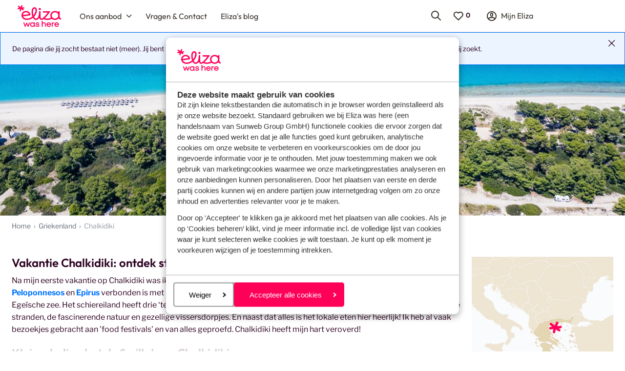

--- FILE ---
content_type: text/html; charset=utf-8
request_url: https://www.elizawashere.nl/griekenland/chalkidiki?PageNotFound=true
body_size: 41683
content:
<!DOCTYPE html><html lang="nl"><head><script type="text/javascript">
;window.NREUM||(NREUM={});NREUM.init={distributed_tracing:{enabled:true},privacy:{cookies_enabled:true},ajax:{deny_list:["bam.nr-data.net"]}};

;NREUM.loader_config={accountID:"815571",trustKey:"815571",agentID:"144427301",licenseKey:"NRBR-2847af3845eec803734",applicationID:"138116895"};
;NREUM.info={beacon:"bam.nr-data.net",errorBeacon:"bam.nr-data.net",licenseKey:"NRBR-2847af3845eec803734",applicationID:"138116895",sa:1};
;/*! For license information please see nr-loader-spa-1.251.1.min.js.LICENSE.txt */
(()=>{var e,t,r={234:(e,t,r)=>{"use strict";r.d(t,{P_:()=>m,Mt:()=>b,C5:()=>s,DL:()=>w,OP:()=>D,lF:()=>O,Yu:()=>E,Dg:()=>v,CX:()=>c,GE:()=>x,sU:()=>N});var n=r(8632),i=r(9567);const o={beacon:n.ce.beacon,errorBeacon:n.ce.errorBeacon,licenseKey:void 0,applicationID:void 0,sa:void 0,queueTime:void 0,applicationTime:void 0,ttGuid:void 0,user:void 0,account:void 0,product:void 0,extra:void 0,jsAttributes:{},userAttributes:void 0,atts:void 0,transactionName:void 0,tNamePlain:void 0},a={};function s(e){if(!e)throw new Error("All info objects require an agent identifier!");if(!a[e])throw new Error("Info for ".concat(e," was never set"));return a[e]}function c(e,t){if(!e)throw new Error("All info objects require an agent identifier!");a[e]=(0,i.D)(t,o);const r=(0,n.ek)(e);r&&(r.info=a[e])}const u=e=>{if(!e||"string"!=typeof e)return!1;try{document.createDocumentFragment().querySelector(e)}catch{return!1}return!0};var d=r(7056),l=r(50);const f="[data-nr-mask]",h=()=>{const e={mask_selector:"*",block_selector:"[data-nr-block]",mask_input_options:{color:!1,date:!1,"datetime-local":!1,email:!1,month:!1,number:!1,range:!1,search:!1,tel:!1,text:!1,time:!1,url:!1,week:!1,textarea:!1,select:!1,password:!0}};return{feature_flags:[],proxy:{assets:void 0,beacon:void 0},privacy:{cookies_enabled:!0},ajax:{deny_list:void 0,block_internal:!0,enabled:!0,harvestTimeSeconds:10,autoStart:!0},distributed_tracing:{enabled:void 0,exclude_newrelic_header:void 0,cors_use_newrelic_header:void 0,cors_use_tracecontext_headers:void 0,allowed_origins:void 0},session:{domain:void 0,expiresMs:d.oD,inactiveMs:d.Hb},ssl:void 0,obfuscate:void 0,jserrors:{enabled:!0,harvestTimeSeconds:10,autoStart:!0},metrics:{enabled:!0,autoStart:!0},page_action:{enabled:!0,harvestTimeSeconds:30,autoStart:!0},page_view_event:{enabled:!0,autoStart:!0},page_view_timing:{enabled:!0,harvestTimeSeconds:30,long_task:!1,autoStart:!0},session_trace:{enabled:!0,harvestTimeSeconds:10,autoStart:!0},harvest:{tooManyRequestsDelay:60},session_replay:{autoStart:!0,enabled:!1,harvestTimeSeconds:60,sampling_rate:50,error_sampling_rate:50,collect_fonts:!1,inline_images:!1,inline_stylesheet:!0,mask_all_inputs:!0,get mask_text_selector(){return e.mask_selector},set mask_text_selector(t){u(t)?e.mask_selector="".concat(t,",").concat(f):""===t||null===t?e.mask_selector=f:(0,l.Z)("An invalid session_replay.mask_selector was provided. '*' will be used.",t)},get block_class(){return"nr-block"},get ignore_class(){return"nr-ignore"},get mask_text_class(){return"nr-mask"},get block_selector(){return e.block_selector},set block_selector(t){u(t)?e.block_selector+=",".concat(t):""!==t&&(0,l.Z)("An invalid session_replay.block_selector was provided and will not be used",t)},get mask_input_options(){return e.mask_input_options},set mask_input_options(t){t&&"object"==typeof t?e.mask_input_options={...t,password:!0}:(0,l.Z)("An invalid session_replay.mask_input_option was provided and will not be used",t)}},spa:{enabled:!0,harvestTimeSeconds:10,autoStart:!0}}},p={},g="All configuration objects require an agent identifier!";function m(e){if(!e)throw new Error(g);if(!p[e])throw new Error("Configuration for ".concat(e," was never set"));return p[e]}function v(e,t){if(!e)throw new Error(g);p[e]=(0,i.D)(t,h());const r=(0,n.ek)(e);r&&(r.init=p[e])}function b(e,t){if(!e)throw new Error(g);var r=m(e);if(r){for(var n=t.split("."),i=0;i<n.length-1;i++)if("object"!=typeof(r=r[n[i]]))return;r=r[n[n.length-1]]}return r}const y={accountID:void 0,trustKey:void 0,agentID:void 0,licenseKey:void 0,applicationID:void 0,xpid:void 0},A={};function w(e){if(!e)throw new Error("All loader-config objects require an agent identifier!");if(!A[e])throw new Error("LoaderConfig for ".concat(e," was never set"));return A[e]}function x(e,t){if(!e)throw new Error("All loader-config objects require an agent identifier!");A[e]=(0,i.D)(t,y);const r=(0,n.ek)(e);r&&(r.loader_config=A[e])}const E=(0,n.mF)().o;var _=r(385),T=r(6818);const S={buildEnv:T.Re,customTransaction:void 0,disabled:!1,distMethod:T.gF,isolatedBacklog:!1,loaderType:void 0,maxBytes:3e4,offset:Math.floor(_._A?.performance?.timeOrigin||_._A?.performance?.timing?.navigationStart||Date.now()),onerror:void 0,origin:""+_._A.location,ptid:void 0,releaseIds:{},session:void 0,xhrWrappable:"function"==typeof _._A.XMLHttpRequest?.prototype?.addEventListener,version:T.q4,denyList:void 0},R={};function D(e){if(!e)throw new Error("All runtime objects require an agent identifier!");if(!R[e])throw new Error("Runtime for ".concat(e," was never set"));return R[e]}function N(e,t){if(!e)throw new Error("All runtime objects require an agent identifier!");R[e]=(0,i.D)(t,S);const r=(0,n.ek)(e);r&&(r.runtime=R[e])}function O(e){return function(e){try{const t=s(e);return!!t.licenseKey&&!!t.errorBeacon&&!!t.applicationID}catch(e){return!1}}(e)}},9567:(e,t,r)=>{"use strict";r.d(t,{D:()=>i});var n=r(50);function i(e,t){try{if(!e||"object"!=typeof e)return(0,n.Z)("Setting a Configurable requires an object as input");if(!t||"object"!=typeof t)return(0,n.Z)("Setting a Configurable requires a model to set its initial properties");const r=Object.create(Object.getPrototypeOf(t),Object.getOwnPropertyDescriptors(t)),o=0===Object.keys(r).length?e:r;for(let a in o)if(void 0!==e[a])try{Array.isArray(e[a])&&Array.isArray(t[a])?r[a]=Array.from(new Set([...e[a],...t[a]])):"object"==typeof e[a]&&"object"==typeof t[a]?r[a]=i(e[a],t[a]):r[a]=e[a]}catch(e){(0,n.Z)("An error occurred while setting a property of a Configurable",e)}return r}catch(e){(0,n.Z)("An error occured while setting a Configurable",e)}}},6818:(e,t,r)=>{"use strict";r.d(t,{Re:()=>i,gF:()=>o,lF:()=>a,q4:()=>n});const n="1.251.1",i="PROD",o="CDN",a="2.0.0-alpha.11"},385:(e,t,r)=>{"use strict";r.d(t,{FN:()=>c,IF:()=>l,LW:()=>a,Nk:()=>h,Tt:()=>u,_A:()=>o,cv:()=>p,iS:()=>s,il:()=>n,ux:()=>d,v6:()=>i,w1:()=>f});const n="undefined"!=typeof window&&!!window.document,i="undefined"!=typeof WorkerGlobalScope&&("undefined"!=typeof self&&self instanceof WorkerGlobalScope&&self.navigator instanceof WorkerNavigator||"undefined"!=typeof globalThis&&globalThis instanceof WorkerGlobalScope&&globalThis.navigator instanceof WorkerNavigator),o=n?window:"undefined"!=typeof WorkerGlobalScope&&("undefined"!=typeof self&&self instanceof WorkerGlobalScope&&self||"undefined"!=typeof globalThis&&globalThis instanceof WorkerGlobalScope&&globalThis),a="complete"===o?.document?.readyState,s=Boolean("hidden"===o?.document?.visibilityState),c=""+o?.location,u=/iPad|iPhone|iPod/.test(o.navigator?.userAgent),d=u&&"undefined"==typeof SharedWorker,l=(()=>{const e=o.navigator?.userAgent?.match(/Firefox[/\s](\d+\.\d+)/);return Array.isArray(e)&&e.length>=2?+e[1]:0})(),f=Boolean(n&&window.document.documentMode),h=!!o.navigator?.sendBeacon,p=Math.floor(o?.performance?.timeOrigin||o?.performance?.timing?.navigationStart||Date.now())},1117:(e,t,r)=>{"use strict";r.d(t,{w:()=>o});var n=r(50);const i={agentIdentifier:"",ee:void 0};class o{constructor(e){try{if("object"!=typeof e)return(0,n.Z)("shared context requires an object as input");this.sharedContext={},Object.assign(this.sharedContext,i),Object.entries(e).forEach((e=>{let[t,r]=e;Object.keys(i).includes(t)&&(this.sharedContext[t]=r)}))}catch(e){(0,n.Z)("An error occured while setting SharedContext",e)}}}},8e3:(e,t,r)=>{"use strict";r.d(t,{L:()=>d,R:()=>c});var n=r(8325),i=r(1284),o=r(4322),a=r(3325);const s={};function c(e,t){const r={staged:!1,priority:a.p[t]||0};u(e),s[e].get(t)||s[e].set(t,r)}function u(e){e&&(s[e]||(s[e]=new Map))}function d(){let e=arguments.length>0&&void 0!==arguments[0]?arguments[0]:"",t=arguments.length>1&&void 0!==arguments[1]?arguments[1]:"feature";if(u(e),!e||!s[e].get(t))return a(t);s[e].get(t).staged=!0;const r=[...s[e]];function a(t){const r=e?n.ee.get(e):n.ee,a=o.X.handlers;if(r.backlog&&a){var s=r.backlog[t],c=a[t];if(c){for(var u=0;s&&u<s.length;++u)l(s[u],c);(0,i.D)(c,(function(e,t){(0,i.D)(t,(function(t,r){r[0].on(e,r[1])}))}))}delete a[t],r.backlog[t]=null,r.emit("drain-"+t,[])}}r.every((e=>{let[t,r]=e;return r.staged}))&&(r.sort(((e,t)=>e[1].priority-t[1].priority)),r.forEach((t=>{let[r]=t;s[e].delete(r),a(r)})))}function l(e,t){var r=e[1];(0,i.D)(t[r],(function(t,r){var n=e[0];if(r[0]===n){var i=r[1],o=e[3],a=e[2];i.apply(o,a)}}))}},8325:(e,t,r)=>{"use strict";r.d(t,{A:()=>c,ee:()=>u});var n=r(8632),i=r(2210),o=r(234);class a{constructor(e){this.contextId=e}}var s=r(3117);const c="nr@context:".concat(s.a),u=function e(t,r){var n={},s={},d={},f=!1;try{f=16===r.length&&(0,o.OP)(r).isolatedBacklog}catch(e){}var h={on:g,addEventListener:g,removeEventListener:function(e,t){var r=n[e];if(!r)return;for(var i=0;i<r.length;i++)r[i]===t&&r.splice(i,1)},emit:function(e,r,n,i,o){!1!==o&&(o=!0);if(u.aborted&&!i)return;t&&o&&t.emit(e,r,n);for(var a=p(n),c=m(e),d=c.length,l=0;l<d;l++)c[l].apply(a,r);var f=b()[s[e]];f&&f.push([h,e,r,a]);return a},get:v,listeners:m,context:p,buffer:function(e,t){const r=b();if(t=t||"feature",h.aborted)return;Object.entries(e||{}).forEach((e=>{let[n,i]=e;s[i]=t,t in r||(r[t]=[])}))},abort:l,aborted:!1,isBuffering:function(e){return!!b()[s[e]]},debugId:r,backlog:f?{}:t&&"object"==typeof t.backlog?t.backlog:{}};return h;function p(e){return e&&e instanceof a?e:e?(0,i.X)(e,c,(()=>new a(c))):new a(c)}function g(e,t){n[e]=m(e).concat(t)}function m(e){return n[e]||[]}function v(t){return d[t]=d[t]||e(h,t)}function b(){return h.backlog}}(void 0,"globalEE"),d=(0,n.fP)();function l(){u.aborted=!0,u.backlog={}}d.ee||(d.ee=u)},5546:(e,t,r)=>{"use strict";r.d(t,{E:()=>n,p:()=>i});var n=r(8325).ee.get("handle");function i(e,t,r,i,o){o?(o.buffer([e],i),o.emit(e,t,r)):(n.buffer([e],i),n.emit(e,t,r))}},4322:(e,t,r)=>{"use strict";r.d(t,{X:()=>o});var n=r(5546);o.on=a;var i=o.handlers={};function o(e,t,r,o){a(o||n.E,i,e,t,r)}function a(e,t,r,i,o){o||(o="feature"),e||(e=n.E);var a=t[o]=t[o]||{};(a[r]=a[r]||[]).push([e,i])}},3239:(e,t,r)=>{"use strict";r.d(t,{bP:()=>s,iz:()=>c,m$:()=>a});var n=r(385);let i=!1,o=!1;try{const e={get passive(){return i=!0,!1},get signal(){return o=!0,!1}};n._A.addEventListener("test",null,e),n._A.removeEventListener("test",null,e)}catch(e){}function a(e,t){return i||o?{capture:!!e,passive:i,signal:t}:!!e}function s(e,t){let r=arguments.length>2&&void 0!==arguments[2]&&arguments[2],n=arguments.length>3?arguments[3]:void 0;window.addEventListener(e,t,a(r,n))}function c(e,t){let r=arguments.length>2&&void 0!==arguments[2]&&arguments[2],n=arguments.length>3?arguments[3]:void 0;document.addEventListener(e,t,a(r,n))}},3117:(e,t,r)=>{"use strict";r.d(t,{a:()=>n});const n=(0,r(4402).Rl)()},4402:(e,t,r)=>{"use strict";r.d(t,{Ht:()=>u,M:()=>c,Rl:()=>a,ky:()=>s});var n=r(385);const i="xxxxxxxx-xxxx-4xxx-yxxx-xxxxxxxxxxxx";function o(e,t){return e?15&e[t]:16*Math.random()|0}function a(){const e=n._A?.crypto||n._A?.msCrypto;let t,r=0;return e&&e.getRandomValues&&(t=e.getRandomValues(new Uint8Array(30))),i.split("").map((e=>"x"===e?o(t,r++).toString(16):"y"===e?(3&o()|8).toString(16):e)).join("")}function s(e){const t=n._A?.crypto||n._A?.msCrypto;let r,i=0;t&&t.getRandomValues&&(r=t.getRandomValues(new Uint8Array(e)));const a=[];for(var s=0;s<e;s++)a.push(o(r,i++).toString(16));return a.join("")}function c(){return s(16)}function u(){return s(32)}},7056:(e,t,r)=>{"use strict";r.d(t,{Bq:()=>n,Hb:()=>o,IK:()=>c,oD:()=>i,uT:()=>s,wO:()=>a});const n="NRBA",i=144e5,o=18e5,a={PAUSE:"session-pause",RESET:"session-reset",RESUME:"session-resume",UPDATE:"session-update"},s={SAME_TAB:"same-tab",CROSS_TAB:"cross-tab"},c={OFF:0,FULL:1,ERROR:2}},7894:(e,t,r)=>{"use strict";function n(){return Math.round(performance.now())}r.d(t,{z:()=>n})},7243:(e,t,r)=>{"use strict";r.d(t,{e:()=>i});var n=r(385);function i(e){if(0===(e||"").indexOf("data:"))return{protocol:"data"};try{const t=new URL(e,location.href),r={port:t.port,hostname:t.hostname,pathname:t.pathname,search:t.search,protocol:t.protocol.slice(0,t.protocol.indexOf(":")),sameOrigin:t.protocol===n._A?.location?.protocol&&t.host===n._A?.location?.host};return r.port&&""!==r.port||("http:"===t.protocol&&(r.port="80"),"https:"===t.protocol&&(r.port="443")),r.pathname&&""!==r.pathname?r.pathname.startsWith("/")||(r.pathname="/".concat(r.pathname)):r.pathname="/",r}catch(e){return{}}}},50:(e,t,r)=>{"use strict";function n(e,t){"function"==typeof console.warn&&(console.warn("New Relic: ".concat(e)),t&&console.warn(t))}r.d(t,{Z:()=>n})},2825:(e,t,r)=>{"use strict";r.d(t,{N:()=>d,T:()=>l});var n=r(8325),i=r(5546),o=r(3325),a=r(385);const s="newrelic";const c={stn:[o.D.sessionTrace],err:[o.D.jserrors,o.D.metrics],ins:[o.D.pageAction],spa:[o.D.spa],sr:[o.D.sessionReplay,o.D.sessionTrace]},u=new Set;function d(e,t){const r=n.ee.get(t);e&&"object"==typeof e&&(u.has(t)||(Object.entries(e).forEach((e=>{let[t,n]=e;c[t]?c[t].forEach((e=>{n?(0,i.p)("feat-"+t,[],void 0,e,r):(0,i.p)("block-"+t,[],void 0,e,r),(0,i.p)("rumresp-"+t,[Boolean(n)],void 0,e,r)})):n&&(0,i.p)("feat-"+t,[],void 0,void 0,r),l[t]=Boolean(n)})),Object.keys(c).forEach((e=>{void 0===l[e]&&(c[e]?.forEach((t=>(0,i.p)("rumresp-"+e,[!1],void 0,t,r))),l[e]=!1)})),u.add(t),function(){let e=arguments.length>0&&void 0!==arguments[0]?arguments[0]:{};try{a._A.dispatchEvent(new CustomEvent(s,{detail:e}))}catch(e){}}({loaded:!0})))}const l={}},2210:(e,t,r)=>{"use strict";r.d(t,{X:()=>i});var n=Object.prototype.hasOwnProperty;function i(e,t,r){if(n.call(e,t))return e[t];var i=r();if(Object.defineProperty&&Object.keys)try{return Object.defineProperty(e,t,{value:i,writable:!0,enumerable:!1}),i}catch(e){}return e[t]=i,i}},1284:(e,t,r)=>{"use strict";r.d(t,{D:()=>n});const n=(e,t)=>Object.entries(e||{}).map((e=>{let[r,n]=e;return t(r,n)}))},4351:(e,t,r)=>{"use strict";r.d(t,{P:()=>o});var n=r(8325);const i=()=>{const e=new WeakSet;return(t,r)=>{if("object"==typeof r&&null!==r){if(e.has(r))return;e.add(r)}return r}};function o(e){try{return JSON.stringify(e,i())}catch(e){try{n.ee.emit("internal-error",[e])}catch(e){}}}},3960:(e,t,r)=>{"use strict";r.d(t,{KB:()=>a,b2:()=>o});var n=r(3239);function i(){return"undefined"==typeof document||"complete"===document.readyState}function o(e,t){if(i())return e();(0,n.bP)("load",e,t)}function a(e){if(i())return e();(0,n.iz)("DOMContentLoaded",e)}},8632:(e,t,r)=>{"use strict";r.d(t,{EZ:()=>d,ce:()=>o,ek:()=>u,fP:()=>a,gG:()=>l,h5:()=>c,mF:()=>s});var n=r(7894),i=r(385);const o={beacon:"bam.nr-data.net",errorBeacon:"bam.nr-data.net"};function a(){return i._A.NREUM||(i._A.NREUM={}),void 0===i._A.newrelic&&(i._A.newrelic=i._A.NREUM),i._A.NREUM}function s(){let e=a();return e.o||(e.o={ST:i._A.setTimeout,SI:i._A.setImmediate,CT:i._A.clearTimeout,XHR:i._A.XMLHttpRequest,REQ:i._A.Request,EV:i._A.Event,PR:i._A.Promise,MO:i._A.MutationObserver,FETCH:i._A.fetch}),e}function c(e,t){let r=a();r.initializedAgents??={},t.initializedAt={ms:(0,n.z)(),date:new Date},r.initializedAgents[e]=t}function u(e){let t=a();return t.initializedAgents?.[e]}function d(e,t){a()[e]=t}function l(){return function(){let e=a();const t=e.info||{};e.info={beacon:o.beacon,errorBeacon:o.errorBeacon,...t}}(),function(){let e=a();const t=e.init||{};e.init={...t}}(),s(),function(){let e=a();const t=e.loader_config||{};e.loader_config={...t}}(),a()}},7956:(e,t,r)=>{"use strict";r.d(t,{N:()=>i});var n=r(3239);function i(e){let t=arguments.length>1&&void 0!==arguments[1]&&arguments[1],r=arguments.length>2?arguments[2]:void 0,i=arguments.length>3?arguments[3]:void 0;(0,n.iz)("visibilitychange",(function(){if(t)return void("hidden"===document.visibilityState&&e());e(document.visibilityState)}),r,i)}},1214:(e,t,r)=>{"use strict";r.d(t,{em:()=>b,u5:()=>R,QU:()=>O,_L:()=>C,Gm:()=>M,Lg:()=>L,BV:()=>Z,Kf:()=>Y});var n=r(8325),i=r(3117);const o="nr@original:".concat(i.a);var a=Object.prototype.hasOwnProperty,s=!1;function c(e,t){return e||(e=n.ee),r.inPlace=function(e,t,n,i,o){n||(n="");const a="-"===n.charAt(0);for(let s=0;s<t.length;s++){const c=t[s],u=e[c];d(u)||(e[c]=r(u,a?c+n:n,i,c,o))}},r.flag=o,r;function r(t,r,n,s,c){return d(t)?t:(r||(r=""),nrWrapper[o]=t,function(e,t,r){if(Object.defineProperty&&Object.keys)try{return Object.keys(e).forEach((function(r){Object.defineProperty(t,r,{get:function(){return e[r]},set:function(t){return e[r]=t,t}})})),t}catch(e){u([e],r)}for(var n in e)a.call(e,n)&&(t[n]=e[n])}(t,nrWrapper,e),nrWrapper);function nrWrapper(){var o,a,d,l;try{a=this,o=[...arguments],d="function"==typeof n?n(o,a):n||{}}catch(t){u([t,"",[o,a,s],d],e)}i(r+"start",[o,a,s],d,c);try{return l=t.apply(a,o)}catch(e){throw i(r+"err",[o,a,e],d,c),e}finally{i(r+"end",[o,a,l],d,c)}}}function i(r,n,i,o){if(!s||t){var a=s;s=!0;try{e.emit(r,n,i,t,o)}catch(t){u([t,r,n,i],e)}s=a}}}function u(e,t){t||(t=n.ee);try{t.emit("internal-error",e)}catch(e){}}function d(e){return!(e&&"function"==typeof e&&e.apply&&!e[o])}var l=r(2210),f=r(385);const h={},p=f._A.XMLHttpRequest,g="addEventListener",m="removeEventListener",v="nr@wrapped:".concat(n.A);function b(e){var t=function(e){return(e||n.ee).get("events")}(e);if(h[t.debugId]++)return t;h[t.debugId]=1;var r=c(t,!0);function i(e){r.inPlace(e,[g,m],"-",o)}function o(e,t){return e[1]}return"getPrototypeOf"in Object&&(f.il&&y(document,i),y(f._A,i),y(p.prototype,i)),t.on(g+"-start",(function(e,t){var n=e[1];if(null!==n&&("function"==typeof n||"object"==typeof n)){var i=(0,l.X)(n,v,(function(){var e={object:function(){if("function"!=typeof n.handleEvent)return;return n.handleEvent.apply(n,arguments)},function:n}[typeof n];return e?r(e,"fn-",null,e.name||"anonymous"):n}));this.wrapped=e[1]=i}})),t.on(m+"-start",(function(e){e[1]=this.wrapped||e[1]})),t}function y(e,t){let r=e;for(;"object"==typeof r&&!Object.prototype.hasOwnProperty.call(r,g);)r=Object.getPrototypeOf(r);for(var n=arguments.length,i=new Array(n>2?n-2:0),o=2;o<n;o++)i[o-2]=arguments[o];r&&t(r,...i)}var A="fetch-",w=A+"body-",x=["arrayBuffer","blob","json","text","formData"],E=f._A.Request,_=f._A.Response,T="prototype";const S={};function R(e){const t=function(e){return(e||n.ee).get("fetch")}(e);if(!(E&&_&&f._A.fetch))return t;if(S[t.debugId]++)return t;function r(e,r,i){var o=e[r];"function"==typeof o&&(e[r]=function(){var e,r=[...arguments],a={};t.emit(i+"before-start",[r],a),a[n.A]&&a[n.A].dt&&(e=a[n.A].dt);var s=o.apply(this,r);return t.emit(i+"start",[r,e],s),s.then((function(e){return t.emit(i+"end",[null,e],s),e}),(function(e){throw t.emit(i+"end",[e],s),e}))})}return S[t.debugId]=1,x.forEach((e=>{r(E[T],e,w),r(_[T],e,w)})),r(f._A,"fetch",A),t.on(A+"end",(function(e,r){var n=this;if(r){var i=r.headers.get("content-length");null!==i&&(n.rxSize=i),t.emit(A+"done",[null,r],n)}else t.emit(A+"done",[e],n)})),t}const D={},N=["pushState","replaceState"];function O(e){const t=function(e){return(e||n.ee).get("history")}(e);return!f.il||D[t.debugId]++||(D[t.debugId]=1,c(t).inPlace(window.history,N,"-")),t}var I=r(3239);const j={},P=["appendChild","insertBefore","replaceChild"];function C(e){const t=function(e){return(e||n.ee).get("jsonp")}(e);if(!f.il||j[t.debugId])return t;j[t.debugId]=!0;var r=c(t),i=/[?&](?:callback|cb)=([^&#]+)/,o=/(.*)\.([^.]+)/,a=/^(\w+)(\.|$)(.*)$/;function s(e,t){if(!e)return t;const r=e.match(a),n=r[1];return s(r[3],t[n])}return r.inPlace(Node.prototype,P,"dom-"),t.on("dom-start",(function(e){!function(e){if(!e||"string"!=typeof e.nodeName||"script"!==e.nodeName.toLowerCase())return;if("function"!=typeof e.addEventListener)return;var n=(a=e.src,c=a.match(i),c?c[1]:null);var a,c;if(!n)return;var u=function(e){var t=e.match(o);if(t&&t.length>=3)return{key:t[2],parent:s(t[1],window)};return{key:e,parent:window}}(n);if("function"!=typeof u.parent[u.key])return;var d={};function l(){t.emit("jsonp-end",[],d),e.removeEventListener("load",l,(0,I.m$)(!1)),e.removeEventListener("error",f,(0,I.m$)(!1))}function f(){t.emit("jsonp-error",[],d),t.emit("jsonp-end",[],d),e.removeEventListener("load",l,(0,I.m$)(!1)),e.removeEventListener("error",f,(0,I.m$)(!1))}r.inPlace(u.parent,[u.key],"cb-",d),e.addEventListener("load",l,(0,I.m$)(!1)),e.addEventListener("error",f,(0,I.m$)(!1)),t.emit("new-jsonp",[e.src],d)}(e[0])})),t}const k={};function M(e){const t=function(e){return(e||n.ee).get("mutation")}(e);if(!f.il||k[t.debugId])return t;k[t.debugId]=!0;var r=c(t),i=f._A.MutationObserver;return i&&(window.MutationObserver=function(e){return this instanceof i?new i(r(e,"fn-")):i.apply(this,arguments)},MutationObserver.prototype=i.prototype),t}const H={};function L(e){const t=function(e){return(e||n.ee).get("promise")}(e);if(H[t.debugId])return t;H[t.debugId]=!0;var r=t.context,i=c(t),a=f._A.Promise;return a&&function(){function e(r){var n=t.context(),o=i(r,"executor-",n,null,!1);const s=Reflect.construct(a,[o],e);return t.context(s).getCtx=function(){return n},s}f._A.Promise=e,Object.defineProperty(e,"name",{value:"Promise"}),e.toString=function(){return a.toString()},Object.setPrototypeOf(e,a),["all","race"].forEach((function(r){const n=a[r];e[r]=function(e){let i=!1;[...e||[]].forEach((e=>{this.resolve(e).then(a("all"===r),a(!1))}));const o=n.apply(this,arguments);return o;function a(e){return function(){t.emit("propagate",[null,!i],o,!1,!1),i=i||!e}}}})),["resolve","reject"].forEach((function(r){const n=a[r];e[r]=function(e){const r=n.apply(this,arguments);return e!==r&&t.emit("propagate",[e,!0],r,!1,!1),r}})),e.prototype=a.prototype;const n=a.prototype.then;a.prototype.then=function(){var e=this,o=r(e);o.promise=e;for(var a=arguments.length,s=new Array(a),c=0;c<a;c++)s[c]=arguments[c];s[0]=i(s[0],"cb-",o,null,!1),s[1]=i(s[1],"cb-",o,null,!1);const u=n.apply(this,s);return o.nextPromise=u,t.emit("propagate",[e,!0],u,!1,!1),u},a.prototype.then[o]=n,t.on("executor-start",(function(e){e[0]=i(e[0],"resolve-",this,null,!1),e[1]=i(e[1],"resolve-",this,null,!1)})),t.on("executor-err",(function(e,t,r){e[1](r)})),t.on("cb-end",(function(e,r,n){t.emit("propagate",[n,!0],this.nextPromise,!1,!1)})),t.on("propagate",(function(e,r,n){this.getCtx&&!r||(this.getCtx=function(){if(e instanceof Promise)var r=t.context(e);return r&&r.getCtx?r.getCtx():this})}))}(),t}const z={},F="setTimeout",B="setInterval",U="clearTimeout",V="-start",q="-",G=[F,"setImmediate",B,U,"clearImmediate"];function Z(e){const t=function(e){return(e||n.ee).get("timer")}(e);if(z[t.debugId]++)return t;z[t.debugId]=1;var r=c(t);return r.inPlace(f._A,G.slice(0,2),F+q),r.inPlace(f._A,G.slice(2,3),B+q),r.inPlace(f._A,G.slice(3),U+q),t.on(B+V,(function(e,t,n){e[0]=r(e[0],"fn-",null,n)})),t.on(F+V,(function(e,t,n){this.method=n,this.timerDuration=isNaN(e[1])?0:+e[1],e[0]=r(e[0],"fn-",this,n)})),t}var W=r(50);const X={},K=["open","send"];function Y(e){var t=e||n.ee;const r=function(e){return(e||n.ee).get("xhr")}(t);if(X[r.debugId]++)return r;X[r.debugId]=1,b(t);var i=c(r),o=f._A.XMLHttpRequest,a=f._A.MutationObserver,s=f._A.Promise,u=f._A.setInterval,d="readystatechange",l=["onload","onerror","onabort","onloadstart","onloadend","onprogress","ontimeout"],h=[],p=f._A.XMLHttpRequest=function(e){const t=new o(e),n=r.context(t);try{r.emit("new-xhr",[t],n),t.addEventListener(d,(a=n,function(){var e=this;e.readyState>3&&!a.resolved&&(a.resolved=!0,r.emit("xhr-resolved",[],e)),i.inPlace(e,l,"fn-",w)}),(0,I.m$)(!1))}catch(e){(0,W.Z)("An error occurred while intercepting XHR",e);try{r.emit("internal-error",[e])}catch(e){}}var a;return t};function g(e,t){i.inPlace(t,["onreadystatechange"],"fn-",w)}if(function(e,t){for(var r in e)t[r]=e[r]}(o,p),p.prototype=o.prototype,i.inPlace(p.prototype,K,"-xhr-",w),r.on("send-xhr-start",(function(e,t){g(e,t),function(e){h.push(e),a&&(m?m.then(A):u?u(A):(v=-v,y.data=v))}(t)})),r.on("open-xhr-start",g),a){var m=s&&s.resolve();if(!u&&!s){var v=1,y=document.createTextNode(v);new a(A).observe(y,{characterData:!0})}}else t.on("fn-end",(function(e){e[0]&&e[0].type===d||A()}));function A(){for(var e=0;e<h.length;e++)g(0,h[e]);h.length&&(h=[])}function w(e,t){return t}return r}},7825:(e,t,r)=>{"use strict";r.d(t,{t:()=>n});const n=r(3325).D.ajax},6660:(e,t,r)=>{"use strict";r.d(t,{t:()=>n});const n=r(3325).D.jserrors},3081:(e,t,r)=>{"use strict";r.d(t,{gF:()=>o,mY:()=>i,t9:()=>n,vz:()=>s,xS:()=>a});const n=r(3325).D.metrics,i="sm",o="cm",a="storeSupportabilityMetrics",s="storeEventMetrics"},4649:(e,t,r)=>{"use strict";r.d(t,{t:()=>n});const n=r(3325).D.pageAction},7633:(e,t,r)=>{"use strict";r.d(t,{t:()=>n});const n=r(3325).D.pageViewEvent},9251:(e,t,r)=>{"use strict";r.d(t,{t:()=>n});const n=r(3325).D.pageViewTiming},7144:(e,t,r)=>{"use strict";r.d(t,{J0:()=>l,Mi:()=>d,Vb:()=>o,Ye:()=>s,fm:()=>c,i9:()=>a,t9:()=>i,u0:()=>u});var n=r(7056);const i=r(3325).D.sessionReplay,o=.12,a={DomContentLoaded:0,Load:1,FullSnapshot:2,IncrementalSnapshot:3,Meta:4,Custom:5},s=1e6,c=64e3,u={[n.IK.ERROR]:15e3,[n.IK.FULL]:3e5,[n.IK.OFF]:0},d={RESET:{message:"Session was reset",sm:"Reset"},IMPORT:{message:"Recorder failed to import",sm:"Import"},TOO_MANY:{message:"429: Too Many Requests",sm:"Too-Many"},TOO_BIG:{message:"Payload was too large",sm:"Too-Big"},CROSS_TAB:{message:"Session Entity was set to OFF on another tab",sm:"Cross-Tab"},ENTITLEMENTS:{message:"Session Replay is not allowed and will not be started",sm:"Entitlement"}},l=5e3},3614:(e,t,r)=>{"use strict";r.d(t,{BST_RESOURCE:()=>i,END:()=>s,FEATURE_NAME:()=>n,FN_END:()=>u,FN_START:()=>c,PUSH_STATE:()=>d,RESOURCE:()=>o,START:()=>a});const n=r(3325).D.sessionTrace,i="bstResource",o="resource",a="-start",s="-end",c="fn"+a,u="fn"+s,d="pushState"},7836:(e,t,r)=>{"use strict";r.d(t,{BODY:()=>x,CB_END:()=>E,CB_START:()=>u,END:()=>w,FEATURE_NAME:()=>i,FETCH:()=>T,FETCH_BODY:()=>v,FETCH_DONE:()=>m,FETCH_START:()=>g,FN_END:()=>c,FN_START:()=>s,INTERACTION:()=>f,INTERACTION_API:()=>d,INTERACTION_EVENTS:()=>o,JSONP_END:()=>b,JSONP_NODE:()=>p,JS_TIME:()=>_,MAX_TIMER_BUDGET:()=>a,REMAINING:()=>l,SPA_NODE:()=>h,START:()=>A,originalSetTimeout:()=>y});var n=r(234);const i=r(3325).D.spa,o=["click","submit","keypress","keydown","keyup","change"],a=999,s="fn-start",c="fn-end",u="cb-start",d="api-ixn-",l="remaining",f="interaction",h="spaNode",p="jsonpNode",g="fetch-start",m="fetch-done",v="fetch-body-",b="jsonp-end",y=n.Yu.ST,A="-start",w="-end",x="-body",E="cb"+w,_="jsTime",T="fetch"},5938:(e,t,r)=>{"use strict";r.d(t,{W:()=>i});var n=r(8325);class i{constructor(e,t,r){this.agentIdentifier=e,this.aggregator=t,this.ee=n.ee.get(e),this.featureName=r,this.blocked=!1}}},7530:(e,t,r)=>{"use strict";r.d(t,{j:()=>b});var n=r(3325),i=r(234),o=r(5546),a=r(8325),s=r(7894),c=r(8e3),u=r(3960),d=r(385),l=r(50),f=r(3081),h=r(8632);function p(){const e=(0,h.gG)();["setErrorHandler","finished","addToTrace","addRelease","addPageAction","setCurrentRouteName","setPageViewName","setCustomAttribute","interaction","noticeError","setUserId","setApplicationVersion","start","recordReplay","pauseReplay"].forEach((t=>{e[t]=function(){for(var r=arguments.length,n=new Array(r),i=0;i<r;i++)n[i]=arguments[i];return function(t){for(var r=arguments.length,n=new Array(r>1?r-1:0),i=1;i<r;i++)n[i-1]=arguments[i];let o=[];return Object.values(e.initializedAgents).forEach((e=>{e.exposed&&e.api[t]&&o.push(e.api[t](...n))})),o.length>1?o:o[0]}(t,...n)}}))}var g=r(2825);const m=e=>{const t=e.startsWith("http");e+="/",r.p=t?e:"https://"+e};let v=!1;function b(e){let t=arguments.length>1&&void 0!==arguments[1]?arguments[1]:{},b=arguments.length>2?arguments[2]:void 0,y=arguments.length>3?arguments[3]:void 0,{init:A,info:w,loader_config:x,runtime:E={loaderType:b},exposed:_=!0}=t;const T=(0,h.gG)();w||(A=T.init,w=T.info,x=T.loader_config),(0,i.Dg)(e.agentIdentifier,A||{}),(0,i.GE)(e.agentIdentifier,x||{}),w.jsAttributes??={},d.v6&&(w.jsAttributes.isWorker=!0),(0,i.CX)(e.agentIdentifier,w);const S=(0,i.P_)(e.agentIdentifier),R=[w.beacon,w.errorBeacon];v||(S.proxy.assets&&(m(S.proxy.assets),R.push(S.proxy.assets)),S.proxy.beacon&&R.push(S.proxy.beacon),p(),(0,h.EZ)("activatedFeatures",g.T)),E.denyList=[...S.ajax.deny_list||[],...S.ajax.block_internal?R:[]],(0,i.sU)(e.agentIdentifier,E),void 0===e.api&&(e.api=function(e,t){t||(0,c.R)(e,"api");const h={};var p=a.ee.get(e),g=p.get("tracer"),m="api-",v=m+"ixn-";function b(t,r,n,o){const a=(0,i.C5)(e);return null===r?delete a.jsAttributes[t]:(0,i.CX)(e,{...a,jsAttributes:{...a.jsAttributes,[t]:r}}),w(m,n,!0,o||null===r?"session":void 0)(t,r)}function y(){}["setErrorHandler","finished","addToTrace","addRelease"].forEach((e=>{h[e]=w(m,e,!0,"api")})),h.addPageAction=w(m,"addPageAction",!0,n.D.pageAction),h.setCurrentRouteName=w(m,"routeName",!0,n.D.spa),h.setPageViewName=function(t,r){if("string"==typeof t)return"/"!==t.charAt(0)&&(t="/"+t),(0,i.OP)(e).customTransaction=(r||"http://custom.transaction")+t,w(m,"setPageViewName",!0)()},h.setCustomAttribute=function(e,t){let r=arguments.length>2&&void 0!==arguments[2]&&arguments[2];if("string"==typeof e){if(["string","number","boolean"].includes(typeof t)||null===t)return b(e,t,"setCustomAttribute",r);(0,l.Z)("Failed to execute setCustomAttribute.\nNon-null value must be a string, number or boolean type, but a type of <".concat(typeof t,"> was provided."))}else(0,l.Z)("Failed to execute setCustomAttribute.\nName must be a string type, but a type of <".concat(typeof e,"> was provided."))},h.setUserId=function(e){if("string"==typeof e||null===e)return b("enduser.id",e,"setUserId",!0);(0,l.Z)("Failed to execute setUserId.\nNon-null value must be a string type, but a type of <".concat(typeof e,"> was provided."))},h.setApplicationVersion=function(e){if("string"==typeof e||null===e)return b("application.version",e,"setApplicationVersion",!1);(0,l.Z)("Failed to execute setApplicationVersion. Expected <String | null>, but got <".concat(typeof e,">."))},h.start=e=>{try{const t=e?"defined":"undefined";(0,o.p)(f.xS,["API/start/".concat(t,"/called")],void 0,n.D.metrics,p);const r=Object.values(n.D);if(void 0===e)e=r;else{if((e=Array.isArray(e)&&e.length?e:[e]).some((e=>!r.includes(e))))return(0,l.Z)("Invalid feature name supplied. Acceptable feature names are: ".concat(r));e.includes(n.D.pageViewEvent)||e.push(n.D.pageViewEvent)}e.forEach((e=>{p.emit("".concat(e,"-opt-in"))}))}catch(e){(0,l.Z)("An unexpected issue occurred",e)}},h.recordReplay=function(){(0,o.p)(f.xS,["API/recordReplay/called"],void 0,n.D.metrics,p),(0,o.p)("recordReplay",[],void 0,n.D.sessionReplay,p)},h.pauseReplay=function(){(0,o.p)(f.xS,["API/pauseReplay/called"],void 0,n.D.metrics,p),(0,o.p)("pauseReplay",[],void 0,n.D.sessionReplay,p)},h.interaction=function(){return(new y).get()};var A=y.prototype={createTracer:function(e,t){var r={},i=this,a="function"==typeof t;return(0,o.p)(f.xS,["API/createTracer/called"],void 0,n.D.metrics,p),(0,o.p)(v+"tracer",[(0,s.z)(),e,r],i,n.D.spa,p),function(){if(g.emit((a?"":"no-")+"fn-start",[(0,s.z)(),i,a],r),a)try{return t.apply(this,arguments)}catch(e){throw g.emit("fn-err",[arguments,this,e],r),e}finally{g.emit("fn-end",[(0,s.z)()],r)}}}};function w(e,t,r,i){return function(){return(0,o.p)(f.xS,["API/"+t+"/called"],void 0,n.D.metrics,p),i&&(0,o.p)(e+t,[(0,s.z)(),...arguments],r?null:this,i,p),r?void 0:this}}function x(){r.e(111).then(r.bind(r,7438)).then((t=>{let{setAPI:r}=t;r(e),(0,c.L)(e,"api")})).catch((()=>(0,l.Z)("Downloading runtime APIs failed...")))}return["actionText","setName","setAttribute","save","ignore","onEnd","getContext","end","get"].forEach((e=>{A[e]=w(v,e,void 0,n.D.spa)})),h.noticeError=function(e,t){"string"==typeof e&&(e=new Error(e)),(0,o.p)(f.xS,["API/noticeError/called"],void 0,n.D.metrics,p),(0,o.p)("err",[e,(0,s.z)(),!1,t],void 0,n.D.jserrors,p)},d.il?(0,u.b2)((()=>x()),!0):x(),h}(e.agentIdentifier,y)),void 0===e.exposed&&(e.exposed=_),v=!0}},1926:(e,t,r)=>{r.nc=(()=>{try{return document?.currentScript?.nonce}catch(e){}return""})()},3325:(e,t,r)=>{"use strict";r.d(t,{D:()=>n,p:()=>i});const n={ajax:"ajax",jserrors:"jserrors",metrics:"metrics",pageAction:"page_action",pageViewEvent:"page_view_event",pageViewTiming:"page_view_timing",sessionReplay:"session_replay",sessionTrace:"session_trace",spa:"spa"},i={[n.pageViewEvent]:1,[n.pageViewTiming]:2,[n.metrics]:3,[n.jserrors]:4,[n.ajax]:5,[n.sessionTrace]:6,[n.pageAction]:7,[n.spa]:8,[n.sessionReplay]:9}}},n={};function i(e){var t=n[e];if(void 0!==t)return t.exports;var o=n[e]={exports:{}};return r[e](o,o.exports,i),o.exports}i.m=r,i.d=(e,t)=>{for(var r in t)i.o(t,r)&&!i.o(e,r)&&Object.defineProperty(e,r,{enumerable:!0,get:t[r]})},i.f={},i.e=e=>Promise.all(Object.keys(i.f).reduce(((t,r)=>(i.f[r](e,t),t)),[])),i.u=e=>({111:"nr-spa",164:"nr-spa-compressor",433:"nr-spa-recorder"}[e]+"-1.251.1.min.js"),i.o=(e,t)=>Object.prototype.hasOwnProperty.call(e,t),e={},t="NRBA-1.251.1.PROD:",i.l=(r,n,o,a)=>{if(e[r])e[r].push(n);else{var s,c;if(void 0!==o)for(var u=document.getElementsByTagName("script"),d=0;d<u.length;d++){var l=u[d];if(l.getAttribute("src")==r||l.getAttribute("data-webpack")==t+o){s=l;break}}if(!s){c=!0;var f={111:"sha512-lCY4+B0gOT0jVtMbaDU0ri7coukTGr4YSIrFnYCbNcvlKoBWZ5lEMC3pnQbfFRHmqU9ClOHO1zeM7zl3Bpi8lg==",433:"sha512-uSk6ex6Q5btbEC3Fd9ucXsXT/MfYs9nSwrApEySzfsKG5WHfu74lzjBZOw2ou+AfTHUFLXX7zUhG8T18KvZDQQ==",164:"sha512-69slZTW/5YZ/pY5zE0I3TCiV/tXwxGlT/pOzl7BgweR1maJ+C+doWoTbPHgKP1SrTS/0sZHb5fgMScLDwVDkqw=="};(s=document.createElement("script")).charset="utf-8",s.timeout=120,i.nc&&s.setAttribute("nonce",i.nc),s.setAttribute("data-webpack",t+o),s.src=r,0!==s.src.indexOf(window.location.origin+"/")&&(s.crossOrigin="anonymous"),f[a]&&(s.integrity=f[a])}e[r]=[n];var h=(t,n)=>{s.onerror=s.onload=null,clearTimeout(p);var i=e[r];if(delete e[r],s.parentNode&&s.parentNode.removeChild(s),i&&i.forEach((e=>e(n))),t)return t(n)},p=setTimeout(h.bind(null,void 0,{type:"timeout",target:s}),12e4);s.onerror=h.bind(null,s.onerror),s.onload=h.bind(null,s.onload),c&&document.head.appendChild(s)}},i.r=e=>{"undefined"!=typeof Symbol&&Symbol.toStringTag&&Object.defineProperty(e,Symbol.toStringTag,{value:"Module"}),Object.defineProperty(e,"__esModule",{value:!0})},i.p="https://js-agent.newrelic.com/",(()=>{var e={801:0,92:0};i.f.j=(t,r)=>{var n=i.o(e,t)?e[t]:void 0;if(0!==n)if(n)r.push(n[2]);else{var o=new Promise(((r,i)=>n=e[t]=[r,i]));r.push(n[2]=o);var a=i.p+i.u(t),s=new Error;i.l(a,(r=>{if(i.o(e,t)&&(0!==(n=e[t])&&(e[t]=void 0),n)){var o=r&&("load"===r.type?"missing":r.type),a=r&&r.target&&r.target.src;s.message="Loading chunk "+t+" failed.\n("+o+": "+a+")",s.name="ChunkLoadError",s.type=o,s.request=a,n[1](s)}}),"chunk-"+t,t)}};var t=(t,r)=>{var n,o,[a,s,c]=r,u=0;if(a.some((t=>0!==e[t]))){for(n in s)i.o(s,n)&&(i.m[n]=s[n]);if(c)c(i)}for(t&&t(r);u<a.length;u++)o=a[u],i.o(e,o)&&e[o]&&e[o][0](),e[o]=0},r=self["webpackChunk:NRBA-1.251.1.PROD"]=self["webpackChunk:NRBA-1.251.1.PROD"]||[];r.forEach(t.bind(null,0)),r.push=t.bind(null,r.push.bind(r))})(),(()=>{"use strict";i(1926);var e=i(50);class t{#e(t){for(var r=arguments.length,n=new Array(r>1?r-1:0),i=1;i<r;i++)n[i-1]=arguments[i];if("function"==typeof this.api?.[t])return this.api[t](...n);(0,e.Z)("Call to agent api ".concat(t," failed. The API is not currently initialized."))}addPageAction(e,t){return this.#e("addPageAction",e,t)}setPageViewName(e,t){return this.#e("setPageViewName",e,t)}setCustomAttribute(e,t,r){return this.#e("setCustomAttribute",e,t,r)}noticeError(e,t){return this.#e("noticeError",e,t)}setUserId(e){return this.#e("setUserId",e)}setApplicationVersion(e){return this.#e("setApplicationVersion",e)}setErrorHandler(e){return this.#e("setErrorHandler",e)}finished(e){return this.#e("finished",e)}addRelease(e,t){return this.#e("addRelease",e,t)}start(e){return this.#e("start",e)}recordReplay(){return this.#e("recordReplay")}pauseReplay(){return this.#e("pauseReplay")}addToTrace(e){return this.#e("addToTrace",e)}setCurrentRouteName(e){return this.#e("setCurrentRouteName",e)}interaction(){return this.#e("interaction")}}var r=i(3325),n=i(234);const o=Object.values(r.D);function a(e){const t={};return o.forEach((r=>{t[r]=function(e,t){return!1!==(0,n.Mt)(t,"".concat(e,".enabled"))}(r,e)})),t}var s=i(7530);var c=i(8e3),u=i(5938),d=i(3960),l=i(385);class f extends u.W{constructor(e,t,r){let i=!(arguments.length>3&&void 0!==arguments[3])||arguments[3];super(e,t,r),this.auto=i,this.abortHandler=void 0,this.featAggregate=void 0,this.onAggregateImported=void 0,!1===(0,n.Mt)(this.agentIdentifier,"".concat(this.featureName,".autoStart"))&&(this.auto=!1),this.auto&&(0,c.R)(e,r)}importAggregator(){let t=arguments.length>0&&void 0!==arguments[0]?arguments[0]:{};if(this.featAggregate)return;if(!this.auto)return void this.ee.on("".concat(this.featureName,"-opt-in"),(()=>{(0,c.R)(this.agentIdentifier,this.featureName),this.auto=!0,this.importAggregator()}));const r=l.il&&!0===(0,n.Mt)(this.agentIdentifier,"privacy.cookies_enabled");let o;this.onAggregateImported=new Promise((e=>{o=e}));const a=async()=>{let n;try{if(r){const{setupAgentSession:e}=await i.e(111).then(i.bind(i,1656));n=e(this.agentIdentifier)}}catch(t){(0,e.Z)("A problem occurred when starting up session manager. This page will not start or extend any session.",t)}try{if(!this.shouldImportAgg(this.featureName,n))return(0,c.L)(this.agentIdentifier,this.featureName),void o(!1);const{lazyFeatureLoader:e}=await i.e(111).then(i.bind(i,8582)),{Aggregate:r}=await e(this.featureName,"aggregate");this.featAggregate=new r(this.agentIdentifier,this.aggregator,t),o(!0)}catch(t){(0,e.Z)("Downloading and initializing ".concat(this.featureName," failed..."),t),this.abortHandler?.(),(0,c.L)(this.agentIdentifier,this.featureName),o(!1)}};l.il?(0,d.b2)((()=>a()),!0):a()}shouldImportAgg(e,t){return e!==r.D.sessionReplay||!!n.Yu.MO&&(!1!==(0,n.Mt)(this.agentIdentifier,"session_trace.enabled")&&(!!t?.isNew||!!t?.state.sessionReplayMode))}}var h=i(7633);class p extends f{static featureName=h.t;constructor(e,t){let r=!(arguments.length>2&&void 0!==arguments[2])||arguments[2];super(e,t,h.t,r),this.importAggregator()}}var g=i(1117),m=i(1284);class v extends g.w{constructor(e){super(e),this.aggregatedData={}}store(e,t,r,n,i){var o=this.getBucket(e,t,r,i);return o.metrics=function(e,t){t||(t={count:0});return t.count+=1,(0,m.D)(e,(function(e,r){t[e]=b(r,t[e])})),t}(n,o.metrics),o}merge(e,t,r,n,i){var o=this.getBucket(e,t,n,i);if(o.metrics){var a=o.metrics;a.count+=r.count,(0,m.D)(r,(function(e,t){if("count"!==e){var n=a[e],i=r[e];i&&!i.c?a[e]=b(i.t,n):a[e]=function(e,t){if(!t)return e;t.c||(t=y(t.t));return t.min=Math.min(e.min,t.min),t.max=Math.max(e.max,t.max),t.t+=e.t,t.sos+=e.sos,t.c+=e.c,t}(i,a[e])}}))}else o.metrics=r}storeMetric(e,t,r,n){var i=this.getBucket(e,t,r);return i.stats=b(n,i.stats),i}getBucket(e,t,r,n){this.aggregatedData[e]||(this.aggregatedData[e]={});var i=this.aggregatedData[e][t];return i||(i=this.aggregatedData[e][t]={params:r||{}},n&&(i.custom=n)),i}get(e,t){return t?this.aggregatedData[e]&&this.aggregatedData[e][t]:this.aggregatedData[e]}take(e){for(var t={},r="",n=!1,i=0;i<e.length;i++)t[r=e[i]]=A(this.aggregatedData[r]),t[r].length&&(n=!0),delete this.aggregatedData[r];return n?t:null}}function b(e,t){return null==e?function(e){e?e.c++:e={c:1};return e}(t):t?(t.c||(t=y(t.t)),t.c+=1,t.t+=e,t.sos+=e*e,e>t.max&&(t.max=e),e<t.min&&(t.min=e),t):{t:e}}function y(e){return{t:e,min:e,max:e,sos:e*e,c:1}}function A(e){return"object"!=typeof e?[]:(0,m.D)(e,w)}function w(e,t){return t}var x=i(8632),E=i(4402),_=i(4351);var T=i(5546),S=i(7956),R=i(3239),D=i(7894),N=i(9251);class O extends f{static featureName=N.t;constructor(e,t){let r=!(arguments.length>2&&void 0!==arguments[2])||arguments[2];super(e,t,N.t,r),l.il&&((0,S.N)((()=>(0,T.p)("docHidden",[(0,D.z)()],void 0,N.t,this.ee)),!0),(0,R.bP)("pagehide",(()=>(0,T.p)("winPagehide",[(0,D.z)()],void 0,N.t,this.ee))),this.importAggregator())}}var I=i(3081);class j extends f{static featureName=I.t9;constructor(e,t){let r=!(arguments.length>2&&void 0!==arguments[2])||arguments[2];super(e,t,I.t9,r),this.importAggregator()}}var P=i(6660);class C{constructor(e,t,r,n){this.name="UncaughtError",this.message=e,this.sourceURL=t,this.line=r,this.column=n}}class k extends f{static featureName=P.t;#t=new Set;constructor(e,t){let n=!(arguments.length>2&&void 0!==arguments[2])||arguments[2];super(e,t,P.t,n);try{this.removeOnAbort=new AbortController}catch(e){}this.ee.on("fn-err",((e,t,n)=>{this.abortHandler&&!this.#t.has(n)&&(this.#t.add(n),(0,T.p)("err",[this.#r(n),(0,D.z)()],void 0,r.D.jserrors,this.ee))})),this.ee.on("internal-error",(e=>{this.abortHandler&&(0,T.p)("ierr",[this.#r(e),(0,D.z)(),!0],void 0,r.D.jserrors,this.ee)})),l._A.addEventListener("unhandledrejection",(e=>{this.abortHandler&&(0,T.p)("err",[this.#n(e),(0,D.z)(),!1,{unhandledPromiseRejection:1}],void 0,r.D.jserrors,this.ee)}),(0,R.m$)(!1,this.removeOnAbort?.signal)),l._A.addEventListener("error",(e=>{this.abortHandler&&(this.#t.has(e.error)?this.#t.delete(e.error):(0,T.p)("err",[this.#i(e),(0,D.z)()],void 0,r.D.jserrors,this.ee))}),(0,R.m$)(!1,this.removeOnAbort?.signal)),this.abortHandler=this.#o,this.importAggregator()}#o(){this.removeOnAbort?.abort(),this.#t.clear(),this.abortHandler=void 0}#r(e){return e instanceof Error?e:void 0!==e?.message?new C(e.message,e.filename||e.sourceURL,e.lineno||e.line,e.colno||e.col):new C("string"==typeof e?e:(0,_.P)(e))}#n(e){let t="Unhandled Promise Rejection: ";if(e?.reason instanceof Error)try{return e.reason.message=t+e.reason.message,e.reason}catch(t){return e.reason}if(void 0===e.reason)return new C(t);const r=this.#r(e.reason);return r.message=t+r.message,r}#i(e){return e.error instanceof Error?e.error:new C(e.message,e.filename,e.lineno,e.colno)}}var M=i(2210);let H=1;const L="nr@id";function z(e){const t=typeof e;return!e||"object"!==t&&"function"!==t?-1:e===l._A?0:(0,M.X)(e,L,(function(){return H++}))}function F(e){if("string"==typeof e&&e.length)return e.length;if("object"==typeof e){if("undefined"!=typeof ArrayBuffer&&e instanceof ArrayBuffer&&e.byteLength)return e.byteLength;if("undefined"!=typeof Blob&&e instanceof Blob&&e.size)return e.size;if(!("undefined"!=typeof FormData&&e instanceof FormData))try{return(0,_.P)(e).length}catch(e){return}}}var B=i(1214),U=i(7243);class V{constructor(e){this.agentIdentifier=e}generateTracePayload(e){if(!this.shouldGenerateTrace(e))return null;var t=(0,n.DL)(this.agentIdentifier);if(!t)return null;var r=(t.accountID||"").toString()||null,i=(t.agentID||"").toString()||null,o=(t.trustKey||"").toString()||null;if(!r||!i)return null;var a=(0,E.M)(),s=(0,E.Ht)(),c=Date.now(),u={spanId:a,traceId:s,timestamp:c};return(e.sameOrigin||this.isAllowedOrigin(e)&&this.useTraceContextHeadersForCors())&&(u.traceContextParentHeader=this.generateTraceContextParentHeader(a,s),u.traceContextStateHeader=this.generateTraceContextStateHeader(a,c,r,i,o)),(e.sameOrigin&&!this.excludeNewrelicHeader()||!e.sameOrigin&&this.isAllowedOrigin(e)&&this.useNewrelicHeaderForCors())&&(u.newrelicHeader=this.generateTraceHeader(a,s,c,r,i,o)),u}generateTraceContextParentHeader(e,t){return"00-"+t+"-"+e+"-01"}generateTraceContextStateHeader(e,t,r,n,i){return i+"@nr=0-1-"+r+"-"+n+"-"+e+"----"+t}generateTraceHeader(e,t,r,n,i,o){if(!("function"==typeof l._A?.btoa))return null;var a={v:[0,1],d:{ty:"Browser",ac:n,ap:i,id:e,tr:t,ti:r}};return o&&n!==o&&(a.d.tk=o),btoa((0,_.P)(a))}shouldGenerateTrace(e){return this.isDtEnabled()&&this.isAllowedOrigin(e)}isAllowedOrigin(e){var t=!1,r={};if((0,n.Mt)(this.agentIdentifier,"distributed_tracing")&&(r=(0,n.P_)(this.agentIdentifier).distributed_tracing),e.sameOrigin)t=!0;else if(r.allowed_origins instanceof Array)for(var i=0;i<r.allowed_origins.length;i++){var o=(0,U.e)(r.allowed_origins[i]);if(e.hostname===o.hostname&&e.protocol===o.protocol&&e.port===o.port){t=!0;break}}return t}isDtEnabled(){var e=(0,n.Mt)(this.agentIdentifier,"distributed_tracing");return!!e&&!!e.enabled}excludeNewrelicHeader(){var e=(0,n.Mt)(this.agentIdentifier,"distributed_tracing");return!!e&&!!e.exclude_newrelic_header}useNewrelicHeaderForCors(){var e=(0,n.Mt)(this.agentIdentifier,"distributed_tracing");return!!e&&!1!==e.cors_use_newrelic_header}useTraceContextHeadersForCors(){var e=(0,n.Mt)(this.agentIdentifier,"distributed_tracing");return!!e&&!!e.cors_use_tracecontext_headers}}var q=i(7825),G=["load","error","abort","timeout"],Z=G.length,W=n.Yu.REQ,X=n.Yu.XHR;class K extends f{static featureName=q.t;constructor(e,t){let i=!(arguments.length>2&&void 0!==arguments[2])||arguments[2];if(super(e,t,q.t,i),(0,n.OP)(e).xhrWrappable){this.dt=new V(e),this.handler=(e,t,r,n)=>(0,T.p)(e,t,r,n,this.ee);try{const e={xmlhttprequest:"xhr",fetch:"fetch",beacon:"beacon"};l._A?.performance?.getEntriesByType("resource").forEach((t=>{if(t.initiatorType in e&&0!==t.responseStatus){const n={status:t.responseStatus},i={rxSize:t.transferSize,duration:Math.floor(t.duration),cbTime:0};Y(n,t.name),this.handler("xhr",[n,i,t.startTime,t.responseEnd,e[t.initiatorType]],void 0,r.D.ajax)}}))}catch(e){}(0,B.u5)(this.ee),(0,B.Kf)(this.ee),function(e,t,i,o){function a(e){var t=this;t.totalCbs=0,t.called=0,t.cbTime=0,t.end=x,t.ended=!1,t.xhrGuids={},t.lastSize=null,t.loadCaptureCalled=!1,t.params=this.params||{},t.metrics=this.metrics||{},e.addEventListener("load",(function(r){E(t,e)}),(0,R.m$)(!1)),l.IF||e.addEventListener("progress",(function(e){t.lastSize=e.loaded}),(0,R.m$)(!1))}function s(e){this.params={method:e[0]},Y(this,e[1]),this.metrics={}}function c(t,r){var i=(0,n.DL)(e);i.xpid&&this.sameOrigin&&r.setRequestHeader("X-NewRelic-ID",i.xpid);var a=o.generateTracePayload(this.parsedOrigin);if(a){var s=!1;a.newrelicHeader&&(r.setRequestHeader("newrelic",a.newrelicHeader),s=!0),a.traceContextParentHeader&&(r.setRequestHeader("traceparent",a.traceContextParentHeader),a.traceContextStateHeader&&r.setRequestHeader("tracestate",a.traceContextStateHeader),s=!0),s&&(this.dt=a)}}function u(e,r){var n=this.metrics,i=e[0],o=this;if(n&&i){var a=F(i);a&&(n.txSize=a)}this.startTime=(0,D.z)(),this.body=i,this.listener=function(e){try{"abort"!==e.type||o.loadCaptureCalled||(o.params.aborted=!0),("load"!==e.type||o.called===o.totalCbs&&(o.onloadCalled||"function"!=typeof r.onload)&&"function"==typeof o.end)&&o.end(r)}catch(e){try{t.emit("internal-error",[e])}catch(e){}}};for(var s=0;s<Z;s++)r.addEventListener(G[s],this.listener,(0,R.m$)(!1))}function d(e,t,r){this.cbTime+=e,t?this.onloadCalled=!0:this.called+=1,this.called!==this.totalCbs||!this.onloadCalled&&"function"==typeof r.onload||"function"!=typeof this.end||this.end(r)}function f(e,t){var r=""+z(e)+!!t;this.xhrGuids&&!this.xhrGuids[r]&&(this.xhrGuids[r]=!0,this.totalCbs+=1)}function h(e,t){var r=""+z(e)+!!t;this.xhrGuids&&this.xhrGuids[r]&&(delete this.xhrGuids[r],this.totalCbs-=1)}function p(){this.endTime=(0,D.z)()}function g(e,r){r instanceof X&&"load"===e[0]&&t.emit("xhr-load-added",[e[1],e[2]],r)}function m(e,r){r instanceof X&&"load"===e[0]&&t.emit("xhr-load-removed",[e[1],e[2]],r)}function v(e,t,r){t instanceof X&&("onload"===r&&(this.onload=!0),("load"===(e[0]&&e[0].type)||this.onload)&&(this.xhrCbStart=(0,D.z)()))}function b(e,r){this.xhrCbStart&&t.emit("xhr-cb-time",[(0,D.z)()-this.xhrCbStart,this.onload,r],r)}function y(e){var t,r=e[1]||{};if("string"==typeof e[0]?0===(t=e[0]).length&&l.il&&(t=""+l._A.location.href):e[0]&&e[0].url?t=e[0].url:l._A?.URL&&e[0]&&e[0]instanceof URL?t=e[0].href:"function"==typeof e[0].toString&&(t=e[0].toString()),"string"==typeof t&&0!==t.length){t&&(this.parsedOrigin=(0,U.e)(t),this.sameOrigin=this.parsedOrigin.sameOrigin);var n=o.generateTracePayload(this.parsedOrigin);if(n&&(n.newrelicHeader||n.traceContextParentHeader))if(e[0]&&e[0].headers)s(e[0].headers,n)&&(this.dt=n);else{var i={};for(var a in r)i[a]=r[a];i.headers=new Headers(r.headers||{}),s(i.headers,n)&&(this.dt=n),e.length>1?e[1]=i:e.push(i)}}function s(e,t){var r=!1;return t.newrelicHeader&&(e.set("newrelic",t.newrelicHeader),r=!0),t.traceContextParentHeader&&(e.set("traceparent",t.traceContextParentHeader),t.traceContextStateHeader&&e.set("tracestate",t.traceContextStateHeader),r=!0),r}}function A(e,t){this.params={},this.metrics={},this.startTime=(0,D.z)(),this.dt=t,e.length>=1&&(this.target=e[0]),e.length>=2&&(this.opts=e[1]);var r,n=this.opts||{},i=this.target;"string"==typeof i?r=i:"object"==typeof i&&i instanceof W?r=i.url:l._A?.URL&&"object"==typeof i&&i instanceof URL&&(r=i.href),Y(this,r);var o=(""+(i&&i instanceof W&&i.method||n.method||"GET")).toUpperCase();this.params.method=o,this.body=n.body,this.txSize=F(n.body)||0}function w(e,t){var n;this.endTime=(0,D.z)(),this.params||(this.params={}),this.params.status=t?t.status:0,"string"==typeof this.rxSize&&this.rxSize.length>0&&(n=+this.rxSize);var o={txSize:this.txSize,rxSize:n,duration:(0,D.z)()-this.startTime};i("xhr",[this.params,o,this.startTime,this.endTime,"fetch"],this,r.D.ajax)}function x(e){var t=this.params,n=this.metrics;if(!this.ended){this.ended=!0;for(var o=0;o<Z;o++)e.removeEventListener(G[o],this.listener,!1);t.aborted||(n.duration=(0,D.z)()-this.startTime,this.loadCaptureCalled||4!==e.readyState?null==t.status&&(t.status=0):E(this,e),n.cbTime=this.cbTime,i("xhr",[t,n,this.startTime,this.endTime,"xhr"],this,r.D.ajax))}}function E(e,t){e.params.status=t.status;var r=function(e,t){var r=e.responseType;return"json"===r&&null!==t?t:"arraybuffer"===r||"blob"===r||"json"===r?F(e.response):"text"===r||""===r||void 0===r?F(e.responseText):void 0}(t,e.lastSize);if(r&&(e.metrics.rxSize=r),e.sameOrigin){var n=t.getResponseHeader("X-NewRelic-App-Data");n&&(e.params.cat=n.split(", ").pop())}e.loadCaptureCalled=!0}t.on("new-xhr",a),t.on("open-xhr-start",s),t.on("open-xhr-end",c),t.on("send-xhr-start",u),t.on("xhr-cb-time",d),t.on("xhr-load-added",f),t.on("xhr-load-removed",h),t.on("xhr-resolved",p),t.on("addEventListener-end",g),t.on("removeEventListener-end",m),t.on("fn-end",b),t.on("fetch-before-start",y),t.on("fetch-start",A),t.on("fn-start",v),t.on("fetch-done",w)}(e,this.ee,this.handler,this.dt),this.importAggregator()}}}function Y(e,t){var r=(0,U.e)(t),n=e.params||e;n.hostname=r.hostname,n.port=r.port,n.protocol=r.protocol,n.host=r.hostname+":"+r.port,n.pathname=r.pathname,e.parsedOrigin=r,e.sameOrigin=r.sameOrigin}var J=i(3614);const{BST_RESOURCE:Q,RESOURCE:ee,START:te,END:re,FEATURE_NAME:ne,FN_END:ie,FN_START:oe,PUSH_STATE:ae}=J;var se=i(7056),ce=i(7144);class ue extends f{static featureName=ce.t9;constructor(e,t){let r=!(arguments.length>2&&void 0!==arguments[2])||arguments[2];super(e,t,ce.t9,r);try{const e=JSON.parse(localStorage.getItem("NRBA_SESSION"));e.sessionReplayMode!==se.IK.OFF?this.#a(e.sessionReplayMode):this.importAggregator({})}catch(e){this.importAggregator({})}}async#a(e){const{Recorder:t}=await Promise.all([i.e(111),i.e(433)]).then(i.bind(i,4136));this.recorder=new t({mode:e,agentIdentifier:this.agentIdentifier}),this.recorder.startRecording(),this.importAggregator({recorder:this.recorder})}}var de=i(7836);const{FEATURE_NAME:le,START:fe,END:he,BODY:pe,CB_END:ge,JS_TIME:me,FETCH:ve,FN_START:be,CB_START:ye,FN_END:Ae}=de;var we=i(4649);class xe extends f{static featureName=we.t;constructor(e,t){let r=!(arguments.length>2&&void 0!==arguments[2])||arguments[2];super(e,t,we.t,r),this.importAggregator()}}new class extends t{constructor(t){let r=arguments.length>1&&void 0!==arguments[1]?arguments[1]:(0,E.ky)(16);super(),l._A?(this.agentIdentifier=r,this.sharedAggregator=new v({agentIdentifier:this.agentIdentifier}),this.features={},(0,x.h5)(r,this),this.desiredFeatures=new Set(t.features||[]),this.desiredFeatures.add(p),(0,s.j)(this,t,t.loaderType||"agent"),this.run()):(0,e.Z)("Failed to initial the agent. Could not determine the runtime environment.")}get config(){return{info:(0,n.C5)(this.agentIdentifier),init:(0,n.P_)(this.agentIdentifier),loader_config:(0,n.DL)(this.agentIdentifier),runtime:(0,n.OP)(this.agentIdentifier)}}run(){try{const t=a(this.agentIdentifier),n=[...this.desiredFeatures];n.sort(((e,t)=>r.p[e.featureName]-r.p[t.featureName])),n.forEach((n=>{if(t[n.featureName]||n.featureName===r.D.pageViewEvent){const i=function(e){switch(e){case r.D.ajax:return[r.D.jserrors];case r.D.sessionTrace:return[r.D.ajax,r.D.pageViewEvent];case r.D.sessionReplay:return[r.D.sessionTrace];case r.D.pageViewTiming:return[r.D.pageViewEvent];default:return[]}}(n.featureName);i.every((e=>t[e]))||(0,e.Z)("".concat(n.featureName," is enabled but one or more dependent features has been disabled (").concat((0,_.P)(i),"). This may cause unintended consequences or missing data...")),this.features[n.featureName]=new n(this.agentIdentifier,this.sharedAggregator)}}))}catch(t){(0,e.Z)("Failed to initialize all enabled instrument classes (agent aborted) -",t);for(const e in this.features)this.features[e].abortHandler?.();const r=(0,x.fP)();return delete r.initializedAgents[this.agentIdentifier]?.api,delete r.initializedAgents[this.agentIdentifier]?.features,delete this.sharedAggregator,r.ee?.abort(),delete r.ee?.get(this.agentIdentifier),!1}}}({features:[K,p,O,class extends f{static featureName=ne;constructor(e,t){if(super(e,t,ne,!(arguments.length>2&&void 0!==arguments[2])||arguments[2]),!l.il)return;const n=this.ee;let i;(0,B.QU)(n),this.eventsEE=(0,B.em)(n),this.eventsEE.on(oe,(function(e,t){this.bstStart=(0,D.z)()})),this.eventsEE.on(ie,(function(e,t){(0,T.p)("bst",[e[0],t,this.bstStart,(0,D.z)()],void 0,r.D.sessionTrace,n)})),n.on(ae+te,(function(e){this.time=(0,D.z)(),this.startPath=location.pathname+location.hash})),n.on(ae+re,(function(e){(0,T.p)("bstHist",[location.pathname+location.hash,this.startPath,this.time],void 0,r.D.sessionTrace,n)}));try{i=new PerformanceObserver((e=>{const t=e.getEntries();(0,T.p)(Q,[t],void 0,r.D.sessionTrace,n)})),i.observe({type:ee,buffered:!0})}catch(e){}this.importAggregator({resourceObserver:i})}},ue,j,xe,k,class extends f{static featureName=le;constructor(e,t){if(super(e,t,le,!(arguments.length>2&&void 0!==arguments[2])||arguments[2]),!l.il)return;if(!(0,n.OP)(e).xhrWrappable)return;try{this.removeOnAbort=new AbortController}catch(e){}let r,i=0;const o=this.ee.get("tracer"),a=(0,B._L)(this.ee),s=(0,B.Lg)(this.ee),c=(0,B.BV)(this.ee),u=(0,B.Kf)(this.ee),d=this.ee.get("events"),f=(0,B.u5)(this.ee),h=(0,B.QU)(this.ee),p=(0,B.Gm)(this.ee);function g(e,t){h.emit("newURL",[""+window.location,t])}function m(){i++,r=window.location.hash,this[be]=(0,D.z)()}function v(){i--,window.location.hash!==r&&g(0,!0);var e=(0,D.z)();this[me]=~~this[me]+e-this[be],this[Ae]=e}function b(e,t){e.on(t,(function(){this[t]=(0,D.z)()}))}this.ee.on(be,m),s.on(ye,m),a.on(ye,m),this.ee.on(Ae,v),s.on(ge,v),a.on(ge,v),this.ee.buffer([be,Ae,"xhr-resolved"],this.featureName),d.buffer([be],this.featureName),c.buffer(["setTimeout"+he,"clearTimeout"+fe,be],this.featureName),u.buffer([be,"new-xhr","send-xhr"+fe],this.featureName),f.buffer([ve+fe,ve+"-done",ve+pe+fe,ve+pe+he],this.featureName),h.buffer(["newURL"],this.featureName),p.buffer([be],this.featureName),s.buffer(["propagate",ye,ge,"executor-err","resolve"+fe],this.featureName),o.buffer([be,"no-"+be],this.featureName),a.buffer(["new-jsonp","cb-start","jsonp-error","jsonp-end"],this.featureName),b(f,ve+fe),b(f,ve+"-done"),b(a,"new-jsonp"),b(a,"jsonp-end"),b(a,"cb-start"),h.on("pushState-end",g),h.on("replaceState-end",g),window.addEventListener("hashchange",g,(0,R.m$)(!0,this.removeOnAbort?.signal)),window.addEventListener("load",g,(0,R.m$)(!0,this.removeOnAbort?.signal)),window.addEventListener("popstate",(function(){g(0,i>1)}),(0,R.m$)(!0,this.removeOnAbort?.signal)),this.abortHandler=this.#o,this.importAggregator()}#o(){this.removeOnAbort?.abort(),this.abortHandler=void 0}}],loaderType:"spa"})})()})();
</script><script data-cookieconsent="ignore">
 window.dataLayer = window.dataLayer || [];
    function gtag() {
        dataLayer.push(arguments);
    }
    gtag("consent", "default", {
        ad_user_data: "denied",
        ad_personalization: "denied",
        ad_storage: "denied",
        analytics_storage: "granted",
        functionality_storage: "granted",
        personalization_storage: "granted",
        security_storage: "granted",
        wait_for_update: 500,
    });
    gtag("set", "ads_data_redaction", true);
    gtag("set", "url_passthrough", true);
</script><script id="Cookiebot" src="https://consent.cookiebot.com/uc.js" data-cbid="f08cafa2-76be-4321-b501-23aa92f4898c" data-blockingmode="auto" type="text/javascript"></script><script type="text/javascript" src="//widget.trustpilot.com/bootstrap/v5/tp.widget.bootstrap.min.js" async=""></script><script data-cookieconsent="ignore">
        function googleTagManagerLoad(w, d, s, l, i) {
            w[l] = w[l] || [];
            w[l].push({ 'gtm.start': new Date().getTime(), event: 'gtm.js' });
            var f = d.getElementsByTagName(s)[0], j = d.createElement(s), dl = l != 'dataLayer' ? '&l=' + l : '';
            j.async = true;
            j.src = '//www.googletagmanager.com/gtm.js?id=' + i + dl;
            j.addEventListener('load', function() {
                var _ge = document.createEvent( 'CustomEvent' );
                _ge.initCustomEvent('gtm_loaded', true, false, null);
                d.dispatchEvent(_ge);
            });
            f.parentNode.insertBefore(j, f);
        }

        window.addEventListener("load", function load() {
            removeEventListener("load", load, false);
            googleTagManagerLoad(window, document, 'script', 'dataLayer', 'GTM-NR9Z6ND');
        }, false);
    </script><meta name="robots" content="index, follow"/><meta charSet="UTF-8"/><meta http-equiv="x-ua-compatible" content="ie=edge"/><title>Vakantie Chalkidiki - Kleinschalig &amp; Uniek | Eliza was here</title><meta name="description" content="Op vakantie naar Chalkidiki? Zoek de zon op met Eliza was here ❤Kleinschalig verblijf ❤Weg van drukte❤Vlucht + verblijf + huurauto"/><meta name="viewport" content="user-scalable=no,initial-scale = 1.0,maximum-scale = 1.0"/><meta http-equiv="Accept-CH" content="DPR,Width,Viewport-Width"/><link rel="canonical" href="https://www.elizawashere.nl/griekenland/chalkidiki"/><script type="application/ld+json">
    {
        "@context":"https://schema.org",
        "@type":"Organization",
        "name":"Sunweb",
        "url":"https://www.elizawashere.nl",
        "logo":""
    }
</script><script type="application/ld+json">
    {
    "@context":"https://schema.org",
    "@type":"WebSite",
    "name":"Vakantie Chalkidiki - Kleinschalig & Uniek | Eliza was here",
    "url":"https://www.elizawashere.nl/griekenland/chalkidiki"
    }
</script><link rel="alternate" hrefLang="nl-NL" href="https://www.elizawashere.nl/griekenland/chalkidiki"/><link rel="alternate" hrefLang="nl-BE" href="https://www.elizawashere.be/griekenland/chalkidiki"/><link rel="alternate" hrefLang="en-GB" href="https://www.elizawashere.co.uk/greece/chalkidiki"/><link rel="alternate" hrefLang="x-default" href="https://www.elizawashere.nl/griekenland/chalkidiki"/><link rel="shortcut icon" type="image/x-icon" href="/DesignSystem/WebAssets/Eliza/img/favicon.ico"/><link rel="apple-touch-icon" sizes="180x180" href="/DesignSystem/WebAssets/Eliza/img/apple-touch-icon.png"/><link rel="icon" type="image/png" sizes="32x32" href="/DesignSystem/WebAssets/Eliza/img/favicon-32x32.png"/><link rel="icon" type="image/png" sizes="16x16" href="/DesignSystem/WebAssets/Eliza/img/favicon-16x16.png"/><link rel="manifest" href="/DesignSystem/WebAssets/Eliza/img/site.webmanifest"/><meta name="theme-color" content="#ffffff"/><link rel="stylesheet" type="text/css" href="/DesignSystem/WebAssets/eliza/bundles-prod/8572.26d2f37a.css" as="style"/><link rel="stylesheet" type="text/css" href="/DesignSystem/WebAssets/eliza/bundles-prod/shared-5d4b46e3.d161e0d3.css" as="style"/><link rel="preload" type="font/woff2" href="/DesignSystem/WebAssets/eliza/bundles-prod/fonts/m-icons.6c7a2e786e63cbfc3314..woff2" as="font" crossorigin="anonymous"/><link rel="preload" type="font/woff2" href="/DesignSystem/WebAssets/eliza/bundles-prod/fonts/librefranklin-bold.54efbf8923dd05188d40..woff2" as="font" crossorigin="anonymous"/><link rel="preload" type="font/woff2" href="/DesignSystem/WebAssets/eliza/bundles-prod/fonts/librefranklin-regular.11a7e387dd7512e0d661..woff2" as="font" crossorigin="anonymous"/><link rel="preload" type="font/woff2" href="/DesignSystem/WebAssets/eliza/bundles-prod/fonts/outfit-regular.4828419c65a10c363954..woff2" as="font" crossorigin="anonymous"/><link rel="preload" type="font/woff2" href="/DesignSystem/WebAssets/eliza/bundles-prod/fonts/outfit-semibold.a52445b0a9f7bd92cc97..woff2" as="font" crossorigin="anonymous"/><link rel="preload" type="font/woff2" href="/DesignSystem/WebAssets/eliza/bundles-prod/fonts/outfit-bold.7bf9a97dc4a731b86440..woff2" as="font" crossorigin="anonymous"/><link rel="stylesheet" type="text/css" href="/DesignSystem/WebAssets/eliza/bundles-prod/8572.26d2f37a.css"/><link rel="stylesheet" type="text/css" href="/DesignSystem/WebAssets/eliza/bundles-prod/shared-5d4b46e3.d161e0d3.css"/><script type="text/javascript" defer="" src="/DesignSystem/WebAssets/eliza/bundles-prod/js/3600.0864d2f1.js" data-cookieconsent="ignore"></script><script type="text/javascript" defer="" src="/DesignSystem/WebAssets/eliza/bundles-prod/js/3456.af98b494.js" data-cookieconsent="ignore"></script><script type="text/javascript" defer="" src="/DesignSystem/WebAssets/eliza/bundles-prod/js/7186.f13bd660.js" data-cookieconsent="ignore"></script><script type="text/javascript" defer="" src="/DesignSystem/WebAssets/eliza/bundles-prod/js/1981.84fe9ecf.js" data-cookieconsent="ignore"></script><script type="text/javascript" defer="" src="/DesignSystem/WebAssets/eliza/bundles-prod/js/5367.ccca9196.js" data-cookieconsent="ignore"></script><script type="text/javascript" defer="" src="/DesignSystem/WebAssets/eliza/bundles-prod/js/7552.e09ae087.js" data-cookieconsent="ignore"></script><script type="text/javascript" defer="" src="/DesignSystem/WebAssets/eliza/bundles-prod/js/9316.8e8a7851.js" data-cookieconsent="ignore"></script><script type="text/javascript" defer="" src="/DesignSystem/WebAssets/eliza/bundles-prod/js/6153.d2628c87.js" data-cookieconsent="ignore"></script><script type="text/javascript" defer="" src="/DesignSystem/WebAssets/eliza/bundles-prod/js/9438.4e3cdabb.js" data-cookieconsent="ignore"></script><script type="text/javascript" defer="" src="/DesignSystem/WebAssets/eliza/bundles-prod/js/9497.c8941ebc.js" data-cookieconsent="ignore"></script><script type="text/javascript" defer="" src="/DesignSystem/WebAssets/eliza/bundles-prod/js/9094.cd2382e2.js" data-cookieconsent="ignore"></script><script type="text/javascript" defer="" src="/DesignSystem/WebAssets/eliza/bundles-prod/js/8444.1071122f.js" data-cookieconsent="ignore"></script><script type="text/javascript" defer="" src="/DesignSystem/WebAssets/eliza/bundles-prod/js/5861.27952903.js" data-cookieconsent="ignore"></script><script type="text/javascript" defer="" src="/DesignSystem/WebAssets/eliza/bundles-prod/js/3905.3230f983.js" data-cookieconsent="ignore"></script><script type="text/javascript" defer="" src="/DesignSystem/WebAssets/eliza/bundles-prod/js/7826.b8f1e1a8.js" data-cookieconsent="ignore"></script><script type="text/javascript" defer="" src="/DesignSystem/WebAssets/eliza/bundles-prod/js/8993.c50751be.js" data-cookieconsent="ignore"></script><script type="text/javascript" defer="" src="/DesignSystem/WebAssets/eliza/bundles-prod/js/2252.2c2b2200.js" data-cookieconsent="ignore"></script><script type="text/javascript" defer="" src="/DesignSystem/WebAssets/eliza/bundles-prod/js/5244.42195e3c.js" data-cookieconsent="ignore"></script><script type="text/javascript" defer="" src="/DesignSystem/WebAssets/eliza/bundles-prod/js/destination.921465ef.js" data-cookieconsent="ignore"></script><script src="https://cdn.optimizely.com/js/25799260244.js"></script></head><body class="o-block o-block--stretch l-site t-destination-page __variable_700e8f __variable_a5c1e4" data-in-name="0002G5" data-qa-page="Chalkidiki" data-qa-template="RegionPage"><div id="__next">
        

        


    <!-- -->
    <noscript>
        <iframe src="//www.googletagmanager.com/ns.html?id=GTM-NR9Z6ND" height="0" width="0" style="display:none;visibility:hidden"></iframe>
    </noscript>
    <!-- -->

        
<div class="w-login-status" data-js-widget="w-login-status" data-track="track"></div>



        <div data-js-widget="w-data-layer"></div>


<div data-product-favourites="" data-product-favourites-add-url="/api/sitecore/ProductFavourites/AddFavourite" data-product-favourites-remove-url="/api/sitecore/ProductFavourites/RemoveFavourite" data-product-favourites-remove-all-url="/api/sitecore/ProductFavourites/RemoveAllFavourites" data-product-favourites-get-url="/api/sitecore/ProductFavourites/GetFavourites" data-product-favourites-login-url="/login">
</div>
        <div id="b7a8944b-8ecf-4e18-92a0-b4480b97528c" class="w-main-menu" data-js-widget="w-main-menu" data-track="mainMenu">
  <div class="w-main-menu__desktop o-wrapper o-pack o-pack--auto o-pack--middle">
    <div class="w-main-menu__logo-wrapper o-pack__item">
        <a class="w-main-menu__logo" href="/" role="menuitem">
    <div class="w-main-menu__logo__desktop
    
    ">
        <div class="c-img
  c-img--sync
  
  
  w-main-menu__logo-img" data-track="navigation.logoHeader" data-img-src="/DesignSystem/WebAssets/Eliza/img/brand-logo.svg?v=rssBEzWJlcA7lynFjtmlo331ISru_qngcNorwvlfZns1" data-js-component="c-img">

        <img src="/DesignSystem/WebAssets/Eliza/img/brand-logo.svg?v=rssBEzWJlcA7lynFjtmlo331ISru_qngcNorwvlfZns1" class="c-img__resolved " alt="eliza"/>
  </div>


     </div>
  </a>

    </div>
    <nav class="w-main-menu__items-wrapper o-pack__item" aria-label="Main menu">
      <ul aria-label="menubar-navigation">
        <li aria-owns="main-menu-desktop-child" role="none">
          


  <button type="button" data-js-component="c-btn" data-w-main-menu__item--has-child="" aria-controls="main-menu-desktop-child" aria-expanded="false" role="menuitem" data-trace="Ons aanbod" data-depth="0" class="c-btn c-btn--flat-neutral   w-main-menu__item--has-child">
      <span class="c-btn__text">Ons aanbod</span>
  <i class="c-btn__icon c-btn__icon--right m-icon--chevron-down"></i>

  </button>


        </li>
    <li role="none">
      


  <a class="c-btn c-btn--flat-neutral   " data-js-component="c-btn" href="https://service.elizawashere.nl/nl/support/home" target="_blank" title="FAQ &amp; Contact" role="menuitem" data-w-main-menu__item--extra="" data-trace="Vragen \u0026 Contact">
      <span class="c-btn__text">Vragen &amp; Contact</span>

  </a>


    </li>
    <li role="none">
      


  <a class="c-btn c-btn--flat-neutral   " data-js-component="c-btn" href="https://www.elizawashere.nl/blog/" target="_blank" title="Eliza&#x27;s blog" role="menuitem" data-w-main-menu__item--extra="" data-trace="Eliza\u0027s blog">
      <span class="c-btn__text">Eliza&#x27;s blog</span>

  </a>


    </li>
      </ul>
    </nav>

    <div class="w-main-menu--action-items-wrapper o-pack__item">
      <ul aria-label="menubar-action-items">
                  <li class="w-main-menu__action-item
        w-main-menu__action-item--search" role="none">
            <div id="acco-live-search" data-js-widget="w-new-live-search" data-w-new-live-search__url="/api/sitecore/FreeTextSearch/GetFreeTextSearchApi" data-w-new-live-search__url-search-param="query" data-w-new-live-search__use-destinations-layout="True" data-w-new-live-search__show-all-text="Bekijk alles" data-w-new-live-search__show-less-text="Bekijk minder" data-w-new-live-search__placeholder="Zoeken..." data-live-search__search-title="Alle verblijven in:" data-live-search__accommodation-title="Verblijven" data-live-search__information-title="Informatie" data-live-search__flight-title="Vliegtickets" data-w-new-live-search__minimum-characters="2" data-w-new-live-search__filter-and-sort="False">
     


  <button type="button" data-js-component="c-btn" role="menuitem" class="c-btn c-btn--icon-only   ">
      <i class="c-btn__icon c-btn__icon--left m-icon--search"></i>
  <span class="c-btn__text"></span>

  </button>


         <input type="hidden" id="acco-live-search-contextItemId" disabled="" name="contextItemId" value="b7a8944b-8ecf-4e18-92a0-b4480b97528c"/>
</div>

          </li>

        <li class="w-main-menu__action-item
        w-main-menu__action-item--favourites" role="none">
          <a class="c-favorite-collector l-site-header__favourites" data-js-component="c-favorite-collector" data-c-favorite-collector__count="0" href="/favoriete-vakanties">

    <i class="c-favorite-collector__icon m-icon--heart"></i>
  <span class="c-nav__link-text"></span>
</a>




        </li>
          <li class="w-main-menu__action-item
          w-main-menu__action-item--my-portal" role="none">
            <div class="w-account-menu" data-js-widget="w-account-menu" data-track="track">
  


  <button type="button" data-js-component="c-btn" role="menuitem" data-w-account-menu__trigger="" class="c-btn c-btn--flat-neutral   w-account-menu__button">
      <i class="c-btn__icon c-btn__icon--left m-icon--1-person-circle"></i>
  <span class="c-btn__text">Mijn Eliza</span>

  </button>



  


  <button type="button" data-js-component="c-btn" role="menuitem" data-w-account-menu__trigger="" class="c-btn c-btn--icon-only   w-account-menu__button--sm">
      <i class="c-btn__icon c-btn__icon--left m-icon--1-person-circle"></i>
  <span class="c-btn__text"></span>

  </button>


  <div class="w-account-menu__dropdown is-hidden" data-w-account-menu__dropdown="">
    <div class="w-account-menu__login-container" data-w-account-menu__logout-item="">
      <i class="w-account-menu__logo m-icon m-icon--spark"></i>
        <div class="w-account-menu__login-title m-heading m-heading--medium">Haal het meeste uit je verblijf</div>
      


  <a class="c-btn c-btn--flow   w-account-menu__login-btn" data-js-component="c-btn" href="/login?returnurl=/mijn-eliza" title="Mijn Eliza" data-w-account-menu__login-btn="">
      <span class="c-btn__text">Mijn Eliza</span>

  </a>

          </div>
    <nav>
      <ul class="w-account-menu__first-nav">
        <li class="w-account-menu__nav-item">
              <a class="w-account-menu__nav-link w-account-menu__nav-item--with-icon" href="https://www.elizawashere.nl/login?returnUrl=/mijn-eliza" data-w-account-menu__bookings-overview-link="">
      <i class="m-icon m-icon--suitcase w-account-menu__nav-link-icon"></i>
      <span>Mijn boekingen</span>
    </a>

        </li>
        <li class="w-account-menu__nav-item">
          <a class="c-favorite-collector w-account-menu__nav-link w-account-menu__nav-item--with-icon" data-js-component="c-favorite-collector" data-c-favorite-collector__count="0" href="/favoriete-vakanties" data-w-account-menu__favorites-btn="">

    <i class="c-favorite-collector__icon m-icon--heart"></i>
  <span class="c-nav__link-text">Favoriete vakanties</span>
</a>




        </li>
      </ul>
        <ul class="w-account-menu__second-nav is-hidden" data-w-account-menu__login-item="">
        <li class="w-account-menu__nav-item">
          <a class="w-account-menu__nav-link" href="https://www.elizawashere.nl/mijn-eliza/profielpagina">Mijn profielpagina</a>
        </li>
  </ul>

      <ul class="w-account-menu__third-nav is-hidden" data-w-account-menu__login-item="" data-w-account-menu__logout-link="">
        <li class="w-account-menu__nav-item">
              <form method="POST" action="/api/sitecore/Auth/Logout">
      <button type="submit" class="w-account-menu__form-submit w-account-menu__nav-link">
          <span>Uitloggen</span>
      </button>
    </form>

        </li>
      </ul>
    </nav>
  </div>
</div>






          </li>
        <li class="w-main-menu__action-item
        w-main-menu__action-item--side-drawer-toggle" role="none">
          


  <button type="button" data-js-component="c-btn" c-btn__data="" data-c-side-drawer__action="open" data-c-side-drawer__id="main-menu" data-w-main-menu__side-drawer-open="" role="menuitem" class="c-btn c-btn--icon-only   w-main-menu__mobile-icon--toggler is-active">
      <i class="c-btn__icon c-btn__icon--left m-icon--menu-hamburger"></i>
  <span class="c-btn__text"></span>

  </button>


        </li>
        <li class="w-main-menu__action-item
        w-main-menu__action-item--side-drawer-toggle" role="none">
          


  <button type="button" data-js-component="c-btn" c-btn__data="" data-c-side-drawer__action="close" data-c-side-drawer__id="main-menu" data-w-main-menu__side-drawer-close="" role="menuitem" class="c-btn c-btn--icon-only   w-main-menu__mobile-icon--toggler">
      <i class="c-btn__icon c-btn__icon--left m-icon--cross"></i>
  <span class="c-btn__text"></span>

  </button>


        </li>
      </ul>
    </div>
  </div>
  <div class="w-main-menu__mobile">
    <div id="main-menu" class="c-side-drawer c-side-drawer--origin-right
     
     sp-stack-children--small
     " data-js-component="c-side-drawer" data-c-side-drawer__origin="right" c-side-drawer__data="" data-c-side-drawer__action="close" data-c-side-drawer__id="main-menu" data-c-side-drawer__backdrop-extra-classes="c-backdrop__main-menu">

  <div class="c-side-drawer__header o-block__header">




  <button type="button" data-js-component="c-btn" class="c-btn c-btn--icon-only   c-side-drawer__close">
      <i class="c-btn__icon c-btn__icon--left m-icon--cross"></i>
  <span class="c-btn__text"></span>

  </button>

  </div>

    <div class="c-side-drawer__body o-block__body">
      <div class="c-side-drawer__body-content m-body--medium">
        

<nav class="c-nav
    c-nav--block
    c-nav--multilevel
    w-main-menu__mobile--main-items" data-c-nav__shown-level="1" data-c-nav__variant="block" data-js-component="c-nav">

    <ul class="c-nav__list " data-c-nav__level="1">

      <li class="c-nav__item
			

			
      
      

			
			
			
			
      w-main-menu__mobile--main-items--section-title">

<a class="c-nav__link" href="#" data-w-main-menu__mobile--main-items--section-title="">    <span class="c-nav__link-text">
      Ons aanbod
    </span>
</a>

  </li>
  <li class="c-nav__item
			

			
      
      

			
			
			
			">

<a class="c-nav__link" href="/zoeken" data-w-main-menu__mobile--nav-item="">    <span class="c-nav__link-text">
      Zoek &amp; Boek
    </span>
</a>

  </li>
  <li class="c-nav__item
			

			
      
      

			
			
			
			has-child">

<a class="c-nav__link" data-w-main-menu__mobile--nav-item="">    <span class="c-nav__link-text">
      Bestemmingen
    </span>
</a>
  <ul class="c-nav__list " data-c-nav__level="2">

  <li class="c-nav__item
			c-nav__item--back

			
      
      

			
			
			
			">

<span class="c-nav__link">    <span class="c-nav__link-text">
      Terug
    </span>
</span>

  </li>
      <li class="c-nav__item
			

			
      
      

			
			
			
			
      w-main-menu__mobile--main-items--section-title">

<a class="c-nav__link" href="#" data-w-main-menu__mobile--main-items--section-title="">    <span class="c-nav__link-text">
      Bestemmingen
    </span>
</a>

  </li>
  <li class="c-nav__item
			

			
      
      

			
			
			
			">

<a class="c-nav__link" href="/bestemmingen" data-w-main-menu__mobile--nav-item="">    <span class="c-nav__link-text">
      Bekijk alle bestemmingen
    </span>
</a>

  </li>
  <li class="c-nav__item
			

			
      
      

			
			
			
			has-child">

<a class="c-nav__link" data-w-main-menu__mobile--nav-item="">    <span class="c-nav__link-text">
      Griekenland
    </span>
</a>
  <ul class="c-nav__list " data-c-nav__level="3">

  <li class="c-nav__item
			c-nav__item--back

			
      
      

			
			
			
			">

<span class="c-nav__link">    <span class="c-nav__link-text">
      Terug
    </span>
</span>

  </li>
      <li class="c-nav__item
			

			
      
      

			
			
			
			
      w-main-menu__mobile--main-items--section-title">

<a class="c-nav__link" href="#" data-w-main-menu__mobile--main-items--section-title="">    <span class="c-nav__link-text">
      Griekenland
    </span>
</a>

  </li>
  <li class="c-nav__item
			

			
      
      

			
			
			
			">

<a class="c-nav__link" href="/griekenland" data-w-main-menu__mobile--nav-item="">    <span class="c-nav__link-text">
      Bekijk alles van Griekenland
    </span>
</a>

  </li>
  <li class="c-nav__item
			

			
      
      

			
			
			
			">

<a class="c-nav__link" href="/griekenland/chalkidiki" data-w-main-menu__mobile--nav-item="">    <span class="c-nav__link-text">
      Chalkidiki
    </span>
</a>

  </li>
  <li class="c-nav__item
			

			
      
      

			
			
			
			">

<a class="c-nav__link" href="/griekenland/corfu" data-w-main-menu__mobile--nav-item="">    <span class="c-nav__link-text">
      Corfu
    </span>
</a>

  </li>
  <li class="c-nav__item
			

			
      
      

			
			
			
			">

<a class="c-nav__link" href="/griekenland/epirus-parga" data-w-main-menu__mobile--nav-item="">    <span class="c-nav__link-text">
      Epirus (Parga)
    </span>
</a>

  </li>
  <li class="c-nav__item
			

			
      
      

			
			
			
			">

<a class="c-nav__link" href="/griekenland/evia" data-w-main-menu__mobile--nav-item="">    <span class="c-nav__link-text">
      Evia
    </span>
</a>

  </li>
  <li class="c-nav__item
			

			
      
      

			
			
			
			">

<a class="c-nav__link" href="/griekenland/karpathos" data-w-main-menu__mobile--nav-item="">    <span class="c-nav__link-text">
      Karpathos
    </span>
</a>

  </li>
  <li class="c-nav__item
			

			
      
      

			
			
			
			">

<a class="c-nav__link" href="/griekenland/kefalonia" data-w-main-menu__mobile--nav-item="">    <span class="c-nav__link-text">
      Kefalonia
    </span>
</a>

  </li>
  <li class="c-nav__item
			

			
      
      

			
			
			
			">

<a class="c-nav__link" href="/griekenland/kos" data-w-main-menu__mobile--nav-item="">    <span class="c-nav__link-text">
      Kos
    </span>
</a>

  </li>
  <li class="c-nav__item
			

			
      
      

			
			
			
			">

<a class="c-nav__link" href="/griekenland/kreta" data-w-main-menu__mobile--nav-item="">    <span class="c-nav__link-text">
      Kreta
    </span>
</a>

  </li>
  <li class="c-nav__item
			

			
      
      

			
			
			
			">

<a class="c-nav__link" href="/griekenland/lefkas" data-w-main-menu__mobile--nav-item="">    <span class="c-nav__link-text">
      Lefkas
    </span>
</a>

  </li>
  <li class="c-nav__item
			

			
      
      

			
			
			
			">

<a class="c-nav__link" href="/griekenland/lesbos" data-w-main-menu__mobile--nav-item="">    <span class="c-nav__link-text">
      Lesbos
    </span>
</a>

  </li>
  <li class="c-nav__item
			

			
      
      

			
			
			
			">

<a class="c-nav__link" href="/griekenland/peloponnesos" data-w-main-menu__mobile--nav-item="">    <span class="c-nav__link-text">
      Peloponnesos
    </span>
</a>

  </li>
  <li class="c-nav__item
			

			
      
      

			
			
			
			">

<a class="c-nav__link" href="/griekenland/pieria" data-w-main-menu__mobile--nav-item="">    <span class="c-nav__link-text">
      Pieria
    </span>
</a>

  </li>
  <li class="c-nav__item
			

			
      
      

			
			
			
			">

<a class="c-nav__link" href="/griekenland/rhodos" data-w-main-menu__mobile--nav-item="">    <span class="c-nav__link-text">
      Rhodos
    </span>
</a>

  </li>
  <li class="c-nav__item
			

			
      
      

			
			
			
			">

<a class="c-nav__link" href="/griekenland/samos" data-w-main-menu__mobile--nav-item="">    <span class="c-nav__link-text">
      Samos
    </span>
</a>

  </li>
  <li class="c-nav__item
			

			
      
      

			
			
			
			">

<a class="c-nav__link" href="/griekenland/santorini" data-w-main-menu__mobile--nav-item="">    <span class="c-nav__link-text">
      Santorini
    </span>
</a>

  </li>
  <li class="c-nav__item
			

			
      
      

			
			
			
			">

<a class="c-nav__link" href="/griekenland/zakynthos" data-w-main-menu__mobile--nav-item="">    <span class="c-nav__link-text">
      Zakynthos
    </span>
</a>

  </li>
      </ul>

  </li>
  <li class="c-nav__item
			

			
      
      

			
			
			
			has-child">

<a class="c-nav__link" data-w-main-menu__mobile--nav-item="">    <span class="c-nav__link-text">
      Spanje
    </span>
</a>
  <ul class="c-nav__list " data-c-nav__level="3">

  <li class="c-nav__item
			c-nav__item--back

			
      
      

			
			
			
			">

<span class="c-nav__link">    <span class="c-nav__link-text">
      Terug
    </span>
</span>

  </li>
      <li class="c-nav__item
			

			
      
      

			
			
			
			
      w-main-menu__mobile--main-items--section-title">

<a class="c-nav__link" href="#" data-w-main-menu__mobile--main-items--section-title="">    <span class="c-nav__link-text">
      Spanje
    </span>
</a>

  </li>
  <li class="c-nav__item
			

			
      
      

			
			
			
			">

<a class="c-nav__link" href="/spanje" data-w-main-menu__mobile--nav-item="">    <span class="c-nav__link-text">
      Bekijk alles van Spanje
    </span>
</a>

  </li>
  <li class="c-nav__item
			

			
      
      

			
			
			
			">

<a class="c-nav__link" href="/spanje/alicante" data-w-main-menu__mobile--nav-item="">    <span class="c-nav__link-text">
      Alicante
    </span>
</a>

  </li>
  <li class="c-nav__item
			

			
      
      

			
			
			
			">

<a class="c-nav__link" href="/spanje/andalusie" data-w-main-menu__mobile--nav-item="">    <span class="c-nav__link-text">
      Andalusië
    </span>
</a>

  </li>
  <li class="c-nav__item
			

			
      
      

			
			
			
			">

<a class="c-nav__link" href="/spanje/catalonie" data-w-main-menu__mobile--nav-item="">    <span class="c-nav__link-text">
      Catalonië
    </span>
</a>

  </li>
  <li class="c-nav__item
			

			
      
      

			
			
			
			">

<a class="c-nav__link" href="/spanje/fuerteventura" data-w-main-menu__mobile--nav-item="">    <span class="c-nav__link-text">
      Fuerteventura
    </span>
</a>

  </li>
  <li class="c-nav__item
			

			
      
      

			
			
			
			">

<a class="c-nav__link" href="/spanje/gran-canaria" data-w-main-menu__mobile--nav-item="">    <span class="c-nav__link-text">
      Gran Canaria
    </span>
</a>

  </li>
  <li class="c-nav__item
			

			
      
      

			
			
			
			">

<a class="c-nav__link" href="/spanje/ibiza" data-w-main-menu__mobile--nav-item="">    <span class="c-nav__link-text">
      Ibiza
    </span>
</a>

  </li>
  <li class="c-nav__item
			

			
      
      

			
			
			
			">

<a class="c-nav__link" href="/spanje/la-palma" data-w-main-menu__mobile--nav-item="">    <span class="c-nav__link-text">
      La Palma
    </span>
</a>

  </li>
  <li class="c-nav__item
			

			
      
      

			
			
			
			">

<a class="c-nav__link" href="/spanje/lanzarote" data-w-main-menu__mobile--nav-item="">    <span class="c-nav__link-text">
      Lanzarote
    </span>
</a>

  </li>
  <li class="c-nav__item
			

			
      
      

			
			
			
			">

<a class="c-nav__link" href="/spanje/mallorca" data-w-main-menu__mobile--nav-item="">    <span class="c-nav__link-text">
      Mallorca
    </span>
</a>

  </li>
  <li class="c-nav__item
			

			
      
      

			
			
			
			">

<a class="c-nav__link" href="/spanje/menorca" data-w-main-menu__mobile--nav-item="">    <span class="c-nav__link-text">
      Menorca
    </span>
</a>

  </li>
  <li class="c-nav__item
			

			
      
      

			
			
			
			">

<a class="c-nav__link" href="/spanje/tenerife" data-w-main-menu__mobile--nav-item="">    <span class="c-nav__link-text">
      Tenerife
    </span>
</a>

  </li>
      </ul>

  </li>
  <li class="c-nav__item
			

			
      
      

			
			
			
			has-child">

<a class="c-nav__link" data-w-main-menu__mobile--nav-item="">    <span class="c-nav__link-text">
      Portugal
    </span>
</a>
  <ul class="c-nav__list " data-c-nav__level="3">

  <li class="c-nav__item
			c-nav__item--back

			
      
      

			
			
			
			">

<span class="c-nav__link">    <span class="c-nav__link-text">
      Terug
    </span>
</span>

  </li>
      <li class="c-nav__item
			

			
      
      

			
			
			
			
      w-main-menu__mobile--main-items--section-title">

<a class="c-nav__link" href="#" data-w-main-menu__mobile--main-items--section-title="">    <span class="c-nav__link-text">
      Portugal
    </span>
</a>

  </li>
  <li class="c-nav__item
			

			
      
      

			
			
			
			">

<a class="c-nav__link" href="/portugal" data-w-main-menu__mobile--nav-item="">    <span class="c-nav__link-text">
      Bekijk alles van Portugal
    </span>
</a>

  </li>
  <li class="c-nav__item
			

			
      
      

			
			
			
			">

<a class="c-nav__link" href="/portugal/algarve" data-w-main-menu__mobile--nav-item="">    <span class="c-nav__link-text">
      Algarve
    </span>
</a>

  </li>
  <li class="c-nav__item
			

			
      
      

			
			
			
			">

<a class="c-nav__link" href="/portugal/azoren" data-w-main-menu__mobile--nav-item="">    <span class="c-nav__link-text">
      Azoren
    </span>
</a>

  </li>
  <li class="c-nav__item
			

			
      
      

			
			
			
			">

<a class="c-nav__link" href="/portugal/costa-de-lisboa" data-w-main-menu__mobile--nav-item="">    <span class="c-nav__link-text">
      Costa de Lisboa
    </span>
</a>

  </li>
  <li class="c-nav__item
			

			
      
      

			
			
			
			">

<a class="c-nav__link" href="/portugal/madeira" data-w-main-menu__mobile--nav-item="">    <span class="c-nav__link-text">
      Madeira
    </span>
</a>

  </li>
  <li class="c-nav__item
			

			
      
      

			
			
			
			">

<a class="c-nav__link" href="/portugal/noord-portugal" data-w-main-menu__mobile--nav-item="">    <span class="c-nav__link-text">
      Noord-Portugal
    </span>
</a>

  </li>
      </ul>

  </li>
  <li class="c-nav__item
			

			
      
      

			
			
			
			has-child">

<a class="c-nav__link" data-w-main-menu__mobile--nav-item="">    <span class="c-nav__link-text">
      Italië
    </span>
</a>
  <ul class="c-nav__list " data-c-nav__level="3">

  <li class="c-nav__item
			c-nav__item--back

			
      
      

			
			
			
			">

<span class="c-nav__link">    <span class="c-nav__link-text">
      Terug
    </span>
</span>

  </li>
      <li class="c-nav__item
			

			
      
      

			
			
			
			
      w-main-menu__mobile--main-items--section-title">

<a class="c-nav__link" href="#" data-w-main-menu__mobile--main-items--section-title="">    <span class="c-nav__link-text">
      Italië
    </span>
</a>

  </li>
  <li class="c-nav__item
			

			
      
      

			
			
			
			">

<a class="c-nav__link" href="/italie" data-w-main-menu__mobile--nav-item="">    <span class="c-nav__link-text">
      Bekijk alles van Italië
    </span>
</a>

  </li>
  <li class="c-nav__item
			

			
      
      

			
			
			
			">

<a class="c-nav__link" href="/italie/campania" data-w-main-menu__mobile--nav-item="">    <span class="c-nav__link-text">
      Campania
    </span>
</a>

  </li>
  <li class="c-nav__item
			

			
      
      

			
			
			
			">

<a class="c-nav__link" href="/italie/lazio" data-w-main-menu__mobile--nav-item="">    <span class="c-nav__link-text">
      Lazio
    </span>
</a>

  </li>
  <li class="c-nav__item
			

			
      
      

			
			
			
			">

<a class="c-nav__link" href="/italie/puglia" data-w-main-menu__mobile--nav-item="">    <span class="c-nav__link-text">
      Puglia
    </span>
</a>

  </li>
  <li class="c-nav__item
			

			
      
      

			
			
			
			">

<a class="c-nav__link" href="/italie/sardinie" data-w-main-menu__mobile--nav-item="">    <span class="c-nav__link-text">
      Sardinië
    </span>
</a>

  </li>
  <li class="c-nav__item
			

			
      
      

			
			
			
			">

<a class="c-nav__link" href="/italie/sicilie" data-w-main-menu__mobile--nav-item="">    <span class="c-nav__link-text">
      Sicilië
    </span>
</a>

  </li>
  <li class="c-nav__item
			

			
      
      

			
			
			
			">

<a class="c-nav__link" href="/italie/toscane" data-w-main-menu__mobile--nav-item="">    <span class="c-nav__link-text">
      Toscane
    </span>
</a>

  </li>
  <li class="c-nav__item
			

			
      
      

			
			
			
			">

<a class="c-nav__link" href="/italie/umbrie" data-w-main-menu__mobile--nav-item="">    <span class="c-nav__link-text">
      Umbrië
    </span>
</a>

  </li>
      </ul>

  </li>
  <li class="c-nav__item
			

			
      
      

			
			
			
			">

<a class="c-nav__link" href="/cyprus/cyprus" data-w-main-menu__mobile--nav-item="">    <span class="c-nav__link-text">
      Cyprus
    </span>
</a>

  </li>
      </ul>

  </li>
  <li class="c-nav__item
			

			
      
      

			
			
			
			has-child">

<a class="c-nav__link" data-w-main-menu__mobile--nav-item="">    <span class="c-nav__link-text">
      Type vakantie
    </span>
</a>
  <ul class="c-nav__list " data-c-nav__level="2">

  <li class="c-nav__item
			c-nav__item--back

			
      
      

			
			
			
			">

<span class="c-nav__link">    <span class="c-nav__link-text">
      Terug
    </span>
</span>

  </li>
      <li class="c-nav__item
			

			
      
      

			
			
			
			
      w-main-menu__mobile--main-items--section-title">

<a class="c-nav__link" href="#" data-w-main-menu__mobile--main-items--section-title="">    <span class="c-nav__link-text">
      Type vakantie
    </span>
</a>

  </li>
  <li class="c-nav__item
			

			
      
      

			
			
			
			">

<a class="c-nav__link" href="/vakantie" data-w-main-menu__mobile--nav-item="">    <span class="c-nav__link-text">
      Bekijk alle vakanties
    </span>
</a>

  </li>
  <li class="c-nav__item
			

			
      
      

			
			
			
			">

<a class="c-nav__link" href="/bestsellers" data-w-main-menu__mobile--nav-item="">    <span class="c-nav__link-text">
      Bestsellers
    </span>
</a>

  </li>
  <li class="c-nav__item
			

			
      
      

			
			
			
			has-child">

<a class="c-nav__link" data-w-main-menu__mobile--nav-item="">    <span class="c-nav__link-text">
      Fly &amp; drive vakanties
    </span>
</a>
  <ul class="c-nav__list " data-c-nav__level="3">

  <li class="c-nav__item
			c-nav__item--back

			
      
      

			
			
			
			">

<span class="c-nav__link">    <span class="c-nav__link-text">
      Terug
    </span>
</span>

  </li>
      <li class="c-nav__item
			

			
      
      

			
			
			
			
      w-main-menu__mobile--main-items--section-title">

<a class="c-nav__link" href="#" data-w-main-menu__mobile--main-items--section-title="">    <span class="c-nav__link-text">
      Fly &amp; drive vakanties
    </span>
</a>

  </li>
  <li class="c-nav__item
			

			
      
      

			
			
			
			">

<a class="c-nav__link" href="/vakantie/fly-drive" data-w-main-menu__mobile--nav-item="">    <span class="c-nav__link-text">
      Bekijk alle fly &amp; drive vakanties
    </span>
</a>

  </li>
  <li class="c-nav__item
			

			
      
      

			
			
			
			">

<a class="c-nav__link" href="/vakantie/fly-drive/cyprus" data-w-main-menu__mobile--nav-item="">    <span class="c-nav__link-text">
      Fly &amp; drive Cyprus
    </span>
</a>

  </li>
  <li class="c-nav__item
			

			
      
      

			
			
			
			">

<a class="c-nav__link" href="#" data-w-main-menu__mobile--nav-item="">    <span class="c-nav__link-text">
      Fly &amp; drive Griekenland
    </span>
</a>
  <ul class="c-nav__list c-nav__list--sibling-children" data-c-nav__level="4">

      <li class="c-nav__item
			

			
      
      

			
			
			
			
      w-main-menu__mobile--main-items--section-title">

<a class="c-nav__link" href="#" data-w-main-menu__mobile--main-items--section-title="">    <span class="c-nav__link-text">
      Fly &amp; drive Griekenland
    </span>
</a>

  </li>
  <li class="c-nav__item
			

			
      
      

			
			
			
			">

<a class="c-nav__link" href="/vakantie/fly-drive/kreta" data-w-main-menu__mobile--nav-item="">    <span class="c-nav__link-text">
      Fly &amp; drive Kreta
    </span>
</a>

  </li>
      </ul>

  </li>
  <li class="c-nav__item
			

			
      
      

			
			
			
			">

<a class="c-nav__link" href="#" data-w-main-menu__mobile--nav-item="">    <span class="c-nav__link-text">
      Fly &amp; drive Italië
    </span>
</a>
  <ul class="c-nav__list c-nav__list--sibling-children" data-c-nav__level="4">

      <li class="c-nav__item
			

			
      
      

			
			
			
			
      w-main-menu__mobile--main-items--section-title">

<a class="c-nav__link" href="#" data-w-main-menu__mobile--main-items--section-title="">    <span class="c-nav__link-text">
      Fly &amp; drive Italië
    </span>
</a>

  </li>
  <li class="c-nav__item
			

			
      
      

			
			
			
			">

<a class="c-nav__link" href="/vakantie/fly-drive/puglia" data-w-main-menu__mobile--nav-item="">    <span class="c-nav__link-text">
      Fly &amp; drive Puglia
    </span>
</a>

  </li>
  <li class="c-nav__item
			

			
      
      

			
			
			
			">

<a class="c-nav__link" href="/vakantie/fly-drive/sardinie" data-w-main-menu__mobile--nav-item="">    <span class="c-nav__link-text">
      Fly &amp; drive Sardinië
    </span>
</a>

  </li>
  <li class="c-nav__item
			

			
      
      

			
			
			
			">

<a class="c-nav__link" href="/vakantie/fly-drive/sicilie" data-w-main-menu__mobile--nav-item="">    <span class="c-nav__link-text">
      Fly &amp; drive Sicilië
    </span>
</a>

  </li>
      </ul>

  </li>
  <li class="c-nav__item
			

			
      
      

			
			
			
			">

<a class="c-nav__link" href="#" data-w-main-menu__mobile--nav-item="">    <span class="c-nav__link-text">
      Fly &amp; drive Portugal
    </span>
</a>
  <ul class="c-nav__list c-nav__list--sibling-children" data-c-nav__level="4">

      <li class="c-nav__item
			

			
      
      

			
			
			
			
      w-main-menu__mobile--main-items--section-title">

<a class="c-nav__link" href="#" data-w-main-menu__mobile--main-items--section-title="">    <span class="c-nav__link-text">
      Fly &amp; drive Portugal
    </span>
</a>

  </li>
  <li class="c-nav__item
			

			
      
      

			
			
			
			">

<a class="c-nav__link" href="/vakantie/fly-drive/madeira" data-w-main-menu__mobile--nav-item="">    <span class="c-nav__link-text">
      Fly &amp; drive Madeira
    </span>
</a>

  </li>
      </ul>

  </li>
  <li class="c-nav__item
			

			
      
      

			
			
			
			">

<a class="c-nav__link" href="#" data-w-main-menu__mobile--nav-item="">    <span class="c-nav__link-text">
      Fly &amp; drive Spanje
    </span>
</a>
  <ul class="c-nav__list c-nav__list--sibling-children" data-c-nav__level="4">

      <li class="c-nav__item
			

			
      
      

			
			
			
			
      w-main-menu__mobile--main-items--section-title">

<a class="c-nav__link" href="#" data-w-main-menu__mobile--main-items--section-title="">    <span class="c-nav__link-text">
      Fly &amp; drive Spanje
    </span>
</a>

  </li>
  <li class="c-nav__item
			

			
      
      

			
			
			
			">

<a class="c-nav__link" href="/vakantie/fly-drive/andalusie" data-w-main-menu__mobile--nav-item="">    <span class="c-nav__link-text">
      Fly &amp; drive Andalusië
    </span>
</a>

  </li>
  <li class="c-nav__item
			

			
      
      

			
			
			
			">

<a class="c-nav__link" href="/vakantie/fly-drive/mallorca" data-w-main-menu__mobile--nav-item="">    <span class="c-nav__link-text">
      Fly &amp; drive Mallorca
    </span>
</a>

  </li>
      </ul>

  </li>
      </ul>

  </li>
  <li class="c-nav__item
			

			
      
      

			
			
			
			">

<a class="c-nav__link" href="/vroegboekkorting" data-w-main-menu__mobile--nav-item="">    <span class="c-nav__link-text">
      Vroegboekkorting
    </span>
</a>

  </li>
  <li class="c-nav__item
			

			
      
      

			
			
			
			has-child">

<a class="c-nav__link" data-w-main-menu__mobile--nav-item="">    <span class="c-nav__link-text">
      Autovakanties
    </span>
</a>
  <ul class="c-nav__list " data-c-nav__level="3">

  <li class="c-nav__item
			c-nav__item--back

			
      
      

			
			
			
			">

<span class="c-nav__link">    <span class="c-nav__link-text">
      Terug
    </span>
</span>

  </li>
      <li class="c-nav__item
			

			
      
      

			
			
			
			
      w-main-menu__mobile--main-items--section-title">

<a class="c-nav__link" href="#" data-w-main-menu__mobile--main-items--section-title="">    <span class="c-nav__link-text">
      Autovakanties
    </span>
</a>

  </li>
  <li class="c-nav__item
			

			
      
      

			
			
			
			">

<a class="c-nav__link" href="/vakantie/autovakantie" data-w-main-menu__mobile--nav-item="">    <span class="c-nav__link-text">
      Bekijk alle autovakanties
    </span>
</a>

  </li>
  <li class="c-nav__item
			

			
      
      

			
			
			
			">

<a class="c-nav__link" href="/vakantie/autovakantie/italie" data-w-main-menu__mobile--nav-item="">    <span class="c-nav__link-text">
      Autovakantie Italië
    </span>
</a>

  </li>
  <li class="c-nav__item
			

			
      
      

			
			
			
			">

<a class="c-nav__link" href="/vakantie/autovakantie/portugal" data-w-main-menu__mobile--nav-item="">    <span class="c-nav__link-text">
      Autovakantie Portugal
    </span>
</a>

  </li>
  <li class="c-nav__item
			

			
      
      

			
			
			
			">

<a class="c-nav__link" href="/vakantie/autovakantie/spanje" data-w-main-menu__mobile--nav-item="">    <span class="c-nav__link-text">
      Autovakantie Spanje
    </span>
</a>

  </li>
      </ul>

  </li>
  <li class="c-nav__item
			

			
      
      

			
			
			
			">

<a class="c-nav__link" href="/vakantie/rondreis" data-w-main-menu__mobile--nav-item="">    <span class="c-nav__link-text">
      Rondreis
    </span>
</a>

  </li>
  <li class="c-nav__item
			

			
      
      

			
			
			
			">

<a class="c-nav__link" href="/workation" data-w-main-menu__mobile--nav-item="">    <span class="c-nav__link-text">
      Workations
    </span>
</a>

  </li>
  <li class="c-nav__item
			

			
      
      

			
			
			
			has-child">

<a class="c-nav__link" data-w-main-menu__mobile--nav-item="">    <span class="c-nav__link-text">
      Vliegen vanaf
    </span>
</a>
  <ul class="c-nav__list " data-c-nav__level="3">

  <li class="c-nav__item
			c-nav__item--back

			
      
      

			
			
			
			">

<span class="c-nav__link">    <span class="c-nav__link-text">
      Terug
    </span>
</span>

  </li>
      <li class="c-nav__item
			

			
      
      

			
			
			
			
      w-main-menu__mobile--main-items--section-title">

<a class="c-nav__link" href="#" data-w-main-menu__mobile--main-items--section-title="">    <span class="c-nav__link-text">
      Vliegen vanaf
    </span>
</a>

  </li>
  <li class="c-nav__item
			

			
      
      

			
			
			
			">

<a class="c-nav__link" href="/vliegvakantie" data-w-main-menu__mobile--nav-item="">    <span class="c-nav__link-text">
      Bekijk alle luchthavens
    </span>
</a>

  </li>
  <li class="c-nav__item
			

			
      
      

			
			
			
			">

<a class="c-nav__link" href="/vliegvakantie/amsterdam" data-w-main-menu__mobile--nav-item="">    <span class="c-nav__link-text">
      Amsterdam Schiphol
    </span>
</a>

  </li>
  <li class="c-nav__item
			

			
      
      

			
			
			
			">

<a class="c-nav__link" href="/vliegvakantie/rotterdam" data-w-main-menu__mobile--nav-item="">    <span class="c-nav__link-text">
      Rotterdam Airport
    </span>
</a>

  </li>
  <li class="c-nav__item
			

			
      
      

			
			
			
			">

<a class="c-nav__link" href="/vliegvakantie/eindhoven" data-w-main-menu__mobile--nav-item="">    <span class="c-nav__link-text">
      Eindhoven Airport
    </span>
</a>

  </li>
  <li class="c-nav__item
			

			
      
      

			
			
			
			">

<a class="c-nav__link" href="/vliegvakantie/brussel" data-w-main-menu__mobile--nav-item="">    <span class="c-nav__link-text">
      Brussel Airport
    </span>
</a>

  </li>
  <li class="c-nav__item
			

			
      
      

			
			
			
			">

<a class="c-nav__link" href="/vliegvakantie/dusseldorf" data-w-main-menu__mobile--nav-item="">    <span class="c-nav__link-text">
      Düsseldorf Airport
    </span>
</a>

  </li>
  <li class="c-nav__item
			

			
      
      

			
			
			
			">

<a class="c-nav__link" href="/vliegvakantie/weeze" data-w-main-menu__mobile--nav-item="">    <span class="c-nav__link-text">
      Weeze Airport
    </span>
</a>

  </li>
      </ul>

  </li>
      </ul>

  </li>
  <li class="c-nav__item
			

			
      
      

			
			
			
			has-child">

<a class="c-nav__link" data-w-main-menu__mobile--nav-item="">    <span class="c-nav__link-text">
      Periode
    </span>
</a>
  <ul class="c-nav__list " data-c-nav__level="2">

  <li class="c-nav__item
			c-nav__item--back

			
      
      

			
			
			
			">

<span class="c-nav__link">    <span class="c-nav__link-text">
      Terug
    </span>
</span>

  </li>
      <li class="c-nav__item
			

			
      
      

			
			
			
			
      w-main-menu__mobile--main-items--section-title">

<a class="c-nav__link" href="#" data-w-main-menu__mobile--main-items--section-title="">    <span class="c-nav__link-text">
      Periode
    </span>
</a>

  </li>
  <li class="c-nav__item
			

			
      
      

			
			
			
			has-child">

<a class="c-nav__link" data-w-main-menu__mobile--nav-item="">    <span class="c-nav__link-text">
      Last minutes
    </span>
</a>
  <ul class="c-nav__list " data-c-nav__level="3">

  <li class="c-nav__item
			c-nav__item--back

			
      
      

			
			
			
			">

<span class="c-nav__link">    <span class="c-nav__link-text">
      Terug
    </span>
</span>

  </li>
      <li class="c-nav__item
			

			
      
      

			
			
			
			
      w-main-menu__mobile--main-items--section-title">

<a class="c-nav__link" href="#" data-w-main-menu__mobile--main-items--section-title="">    <span class="c-nav__link-text">
      Last minutes
    </span>
</a>

  </li>
  <li class="c-nav__item
			

			
      
      

			
			
			
			">

<a class="c-nav__link" href="/vakantie/last-minute" data-w-main-menu__mobile--nav-item="">    <span class="c-nav__link-text">
      Bekijk alle last minutes
    </span>
</a>

  </li>
  <li class="c-nav__item
			

			
      
      

			
			
			
			">

<a class="c-nav__link" href="/vakantie/last-minute/cyprus" data-w-main-menu__mobile--nav-item="">    <span class="c-nav__link-text">
      Last minute Cyprus
    </span>
</a>

  </li>
  <li class="c-nav__item
			

			
      
      

			
			
			
			">

<a class="c-nav__link" href="/vakantie/last-minute/griekenland" data-w-main-menu__mobile--nav-item="">    <span class="c-nav__link-text">
      Last minute Griekenland
    </span>
</a>

  </li>
  <li class="c-nav__item
			

			
      
      

			
			
			
			">

<a class="c-nav__link" href="/vakantie/last-minute/italie" data-w-main-menu__mobile--nav-item="">    <span class="c-nav__link-text">
      Last minute Italië
    </span>
</a>

  </li>
  <li class="c-nav__item
			

			
      
      

			
			
			
			">

<a class="c-nav__link" href="/vakantie/last-minute/portugal" data-w-main-menu__mobile--nav-item="">    <span class="c-nav__link-text">
      Last minute Portugal
    </span>
</a>

  </li>
  <li class="c-nav__item
			

			
      
      

			
			
			
			">

<a class="c-nav__link" href="/vakantie/last-minute/spanje" data-w-main-menu__mobile--nav-item="">    <span class="c-nav__link-text">
      Last minute Spanje
    </span>
</a>

  </li>
      </ul>

  </li>
  <li class="c-nav__item
			

			
      
      

			
			
			
			has-child">

<a class="c-nav__link" data-w-main-menu__mobile--nav-item="">    <span class="c-nav__link-text">
      Winterzon 2025-2026
    </span>
</a>
  <ul class="c-nav__list " data-c-nav__level="3">

  <li class="c-nav__item
			c-nav__item--back

			
      
      

			
			
			
			">

<span class="c-nav__link">    <span class="c-nav__link-text">
      Terug
    </span>
</span>

  </li>
      <li class="c-nav__item
			

			
      
      

			
			
			
			
      w-main-menu__mobile--main-items--section-title">

<a class="c-nav__link" href="#" data-w-main-menu__mobile--main-items--section-title="">    <span class="c-nav__link-text">
      Winterzon 2025-2026
    </span>
</a>

  </li>
  <li class="c-nav__item
			

			
      
      

			
			
			
			">

<a class="c-nav__link" href="/vakantie/winterzon" data-w-main-menu__mobile--nav-item="">    <span class="c-nav__link-text">
      Bekijk alle winterzon vakanties
    </span>
</a>

  </li>
  <li class="c-nav__item
			

			
      
      

			
			
			
			">

<a class="c-nav__link" href="https://www.elizawashere.nl/spaanse-eilanden/canarische-eilanden?DepartureDate%5B0%5D=2024-11-01&amp;DepartureDate%5B1%5D=2025-03-31" data-w-main-menu__mobile--nav-item="">    <span class="c-nav__link-text">
      Winterzon Canarische eilanden
    </span>
</a>

  </li>
  <li class="c-nav__item
			

			
      
      

			
			
			
			">

<a class="c-nav__link" href="/vakantie/winterzon/spanje" data-w-main-menu__mobile--nav-item="">    <span class="c-nav__link-text">
      Winterzon Spanje
    </span>
</a>

  </li>
  <li class="c-nav__item
			

			
      
      

			
			
			
			">

<a class="c-nav__link" href="/vakantie/winterzon/cyprus" data-w-main-menu__mobile--nav-item="">    <span class="c-nav__link-text">
      Winterzon Cyprus
    </span>
</a>

  </li>
  <li class="c-nav__item
			

			
      
      

			
			
			
			">

<a class="c-nav__link" href="/vakantie/winterzon/portugal" data-w-main-menu__mobile--nav-item="">    <span class="c-nav__link-text">
      Winterzon Portugal
    </span>
</a>

  </li>
  <li class="c-nav__item
			

			
      
      

			
			
			
			">

<a class="c-nav__link" href="/vakantie/winterzon/verwarmd-zwembad" data-w-main-menu__mobile--nav-item="">    <span class="c-nav__link-text">
      Verwarmd zwembad
    </span>
</a>

  </li>
      </ul>

  </li>
  <li class="c-nav__item
			

			
      
      

			
			
			
			">

<a class="c-nav__link" href="/vakantie/zomeraanbod" data-w-main-menu__mobile--nav-item="">    <span class="c-nav__link-text">
      Zomer 2026
    </span>
</a>

  </li>
  <li class="c-nav__item
			

			
      
      

			
			
			
			has-child">

<a class="c-nav__link" data-w-main-menu__mobile--nav-item="">    <span class="c-nav__link-text">
      Zonvakanties per maand
    </span>
</a>
  <ul class="c-nav__list " data-c-nav__level="3">

  <li class="c-nav__item
			c-nav__item--back

			
      
      

			
			
			
			">

<span class="c-nav__link">    <span class="c-nav__link-text">
      Terug
    </span>
</span>

  </li>
      <li class="c-nav__item
			

			
      
      

			
			
			
			
      w-main-menu__mobile--main-items--section-title">

<a class="c-nav__link" href="#" data-w-main-menu__mobile--main-items--section-title="">    <span class="c-nav__link-text">
      Zonvakanties per maand
    </span>
</a>

  </li>
  <li class="c-nav__item
			

			
      
      

			
			
			
			">

<a class="c-nav__link" href="/vakantie/zonvakantie" data-w-main-menu__mobile--nav-item="">    <span class="c-nav__link-text">
      Bekijk alle zonvakanties
    </span>
</a>

  </li>
  <li class="c-nav__item
			

			
      
      

			
			
			
			">

<a class="c-nav__link" href="/vakantie/zonvakantie/januari" data-w-main-menu__mobile--nav-item="">    <span class="c-nav__link-text">
      Januari
    </span>
</a>

  </li>
  <li class="c-nav__item
			

			
      
      

			
			
			
			">

<a class="c-nav__link" href="/vakantie/zonvakantie/februari" data-w-main-menu__mobile--nav-item="">    <span class="c-nav__link-text">
      Februari
    </span>
</a>

  </li>
  <li class="c-nav__item
			

			
      
      

			
			
			
			">

<a class="c-nav__link" href="/vakantie/zonvakantie/maart" data-w-main-menu__mobile--nav-item="">    <span class="c-nav__link-text">
      Maart
    </span>
</a>

  </li>
  <li class="c-nav__item
			

			
      
      

			
			
			
			">

<a class="c-nav__link" href="/vakantie/zonvakantie/april" data-w-main-menu__mobile--nav-item="">    <span class="c-nav__link-text">
      April
    </span>
</a>

  </li>
  <li class="c-nav__item
			

			
      
      

			
			
			
			">

<a class="c-nav__link" href="/vakantie/zonvakantie/mei" data-w-main-menu__mobile--nav-item="">    <span class="c-nav__link-text">
      Mei
    </span>
</a>

  </li>
  <li class="c-nav__item
			

			
      
      

			
			
			
			">

<a class="c-nav__link" href="/vakantie/zonvakantie/juni" data-w-main-menu__mobile--nav-item="">    <span class="c-nav__link-text">
      Juni
    </span>
</a>

  </li>
  <li class="c-nav__item
			

			
      
      

			
			
			
			">

<a class="c-nav__link" href="/vakantie/zonvakantie/juli" data-w-main-menu__mobile--nav-item="">    <span class="c-nav__link-text">
      Juli
    </span>
</a>

  </li>
  <li class="c-nav__item
			

			
      
      

			
			
			
			">

<a class="c-nav__link" href="/vakantie/zonvakantie/augustus" data-w-main-menu__mobile--nav-item="">    <span class="c-nav__link-text">
      Augustus
    </span>
</a>

  </li>
  <li class="c-nav__item
			

			
      
      

			
			
			
			">

<a class="c-nav__link" href="/vakantie/zonvakantie/september" data-w-main-menu__mobile--nav-item="">    <span class="c-nav__link-text">
      September
    </span>
</a>

  </li>
  <li class="c-nav__item
			

			
      
      

			
			
			
			">

<a class="c-nav__link" href="/vakantie/zonvakantie/oktober" data-w-main-menu__mobile--nav-item="">    <span class="c-nav__link-text">
      Oktober
    </span>
</a>

  </li>
  <li class="c-nav__item
			

			
      
      

			
			
			
			">

<a class="c-nav__link" href="/vakantie/zonvakantie/november" data-w-main-menu__mobile--nav-item="">    <span class="c-nav__link-text">
      November
    </span>
</a>

  </li>
  <li class="c-nav__item
			

			
      
      

			
			
			
			">

<a class="c-nav__link" href="/vakantie/zonvakantie/december" data-w-main-menu__mobile--nav-item="">    <span class="c-nav__link-text">
      December
    </span>
</a>

  </li>
      </ul>

  </li>
  <li class="c-nav__item
			

			
      
      

			
			
			
			has-child">

<a class="c-nav__link" data-w-main-menu__mobile--nav-item="">    <span class="c-nav__link-text">
      Schoolvakanties
    </span>
</a>
  <ul class="c-nav__list " data-c-nav__level="3">

  <li class="c-nav__item
			c-nav__item--back

			
      
      

			
			
			
			">

<span class="c-nav__link">    <span class="c-nav__link-text">
      Terug
    </span>
</span>

  </li>
      <li class="c-nav__item
			

			
      
      

			
			
			
			
      w-main-menu__mobile--main-items--section-title">

<a class="c-nav__link" href="#" data-w-main-menu__mobile--main-items--section-title="">    <span class="c-nav__link-text">
      Schoolvakanties
    </span>
</a>

  </li>
  <li class="c-nav__item
			

			
      
      

			
			
			
			">

<a class="c-nav__link" href="/vakantie/schoolvakanties" data-w-main-menu__mobile--nav-item="">    <span class="c-nav__link-text">
      Bekijk alle schoolvakanties
    </span>
</a>

  </li>
  <li class="c-nav__item
			

			
      
      

			
			
			
			">

<a class="c-nav__link" href="/vakantie/schoolvakanties/voorjaarsvakantie" data-w-main-menu__mobile--nav-item="">    <span class="c-nav__link-text">
      Voorjaarsvakantie
    </span>
</a>

  </li>
  <li class="c-nav__item
			

			
      
      

			
			
			
			">

<a class="c-nav__link" href="/vakantie/schoolvakanties/meivakantie" data-w-main-menu__mobile--nav-item="">    <span class="c-nav__link-text">
      Meivakantie
    </span>
</a>

  </li>
  <li class="c-nav__item
			

			
      
      

			
			
			
			">

<a class="c-nav__link" href="/vakantie/schoolvakanties/zomervakantie" data-w-main-menu__mobile--nav-item="">    <span class="c-nav__link-text">
      Zomervakantie
    </span>
</a>

  </li>
  <li class="c-nav__item
			

			
      
      

			
			
			
			">

<a class="c-nav__link" href="/vakantie/schoolvakanties/herfstvakantie" data-w-main-menu__mobile--nav-item="">    <span class="c-nav__link-text">
      Herfstvakantie
    </span>
</a>

  </li>
  <li class="c-nav__item
			

			
      
      

			
			
			
			">

<a class="c-nav__link" href="/vakantie/schoolvakanties/kerstvakantie" data-w-main-menu__mobile--nav-item="">    <span class="c-nav__link-text">
      Kerstvakantie
    </span>
</a>

  </li>
      </ul>

  </li>
  <li class="c-nav__item
			

			
      
      

			
			
			
			">

<a class="c-nav__link" href="/vakantie/nazomer" data-w-main-menu__mobile--nav-item="">    <span class="c-nav__link-text">
      Nazomer 2026
    </span>
</a>

  </li>
      </ul>

  </li>
  <li class="c-nav__item
			

			
      
      

			
			
			
			has-child">

<a class="c-nav__link" data-w-main-menu__mobile--nav-item="">    <span class="c-nav__link-text">
      Verblijf
    </span>
</a>
  <ul class="c-nav__list " data-c-nav__level="2">

  <li class="c-nav__item
			c-nav__item--back

			
      
      

			
			
			
			">

<span class="c-nav__link">    <span class="c-nav__link-text">
      Terug
    </span>
</span>

  </li>
      <li class="c-nav__item
			

			
      
      

			
			
			
			
      w-main-menu__mobile--main-items--section-title">

<a class="c-nav__link" href="#" data-w-main-menu__mobile--main-items--section-title="">    <span class="c-nav__link-text">
      Verblijf
    </span>
</a>

  </li>
  <li class="c-nav__item
			

			
      
      

			
			
			
			">

<a class="c-nav__link" href="/verblijf" data-w-main-menu__mobile--nav-item="">    <span class="c-nav__link-text">
      Bekijk alle verblijven
    </span>
</a>

  </li>
  <li class="c-nav__item
			

			
      
      

			
			
			
			has-child">

<a class="c-nav__link" data-w-main-menu__mobile--nav-item="">    <span class="c-nav__link-text">
      Agriturismo
    </span>
</a>
  <ul class="c-nav__list " data-c-nav__level="3">

  <li class="c-nav__item
			c-nav__item--back

			
      
      

			
			
			
			">

<span class="c-nav__link">    <span class="c-nav__link-text">
      Terug
    </span>
</span>

  </li>
      <li class="c-nav__item
			

			
      
      

			
			
			
			
      w-main-menu__mobile--main-items--section-title">

<a class="c-nav__link" href="#" data-w-main-menu__mobile--main-items--section-title="">    <span class="c-nav__link-text">
      Agriturismo
    </span>
</a>

  </li>
  <li class="c-nav__item
			

			
      
      

			
			
			
			">

<a class="c-nav__link" href="/verblijf/agriturismo" data-w-main-menu__mobile--nav-item="">    <span class="c-nav__link-text">
      Bekijk alle agriturismi in Italië
    </span>
</a>

  </li>
  <li class="c-nav__item
			

			
      
      

			
			
			
			">

<a class="c-nav__link" href="/verblijf/agriturismo/sardinie" data-w-main-menu__mobile--nav-item="">    <span class="c-nav__link-text">
      Agriturismo Sardinië
    </span>
</a>

  </li>
  <li class="c-nav__item
			

			
      
      

			
			
			
			">

<a class="c-nav__link" href="/verblijf/agriturismo/sicilie" data-w-main-menu__mobile--nav-item="">    <span class="c-nav__link-text">
      Agriturismo Sicilië
    </span>
</a>

  </li>
  <li class="c-nav__item
			

			
      
      

			
			
			
			">

<a class="c-nav__link" href="/verblijf/agriturismo/toscane" data-w-main-menu__mobile--nav-item="">    <span class="c-nav__link-text">
      Agriturismo Toscane
    </span>
</a>

  </li>
  <li class="c-nav__item
			

			
      
      

			
			
			
			">

<a class="c-nav__link" href="/verblijf/agriturismo/umbrie" data-w-main-menu__mobile--nav-item="">    <span class="c-nav__link-text">
      Agriturismo Umbrië
    </span>
</a>

  </li>
  <li class="c-nav__item
			

			
      
      

			
			
			
			">

<a class="c-nav__link" href="/verblijf/agriturismo/zuid-italie" data-w-main-menu__mobile--nav-item="">    <span class="c-nav__link-text">
      Agriturismo Zuid-Italië
    </span>
</a>

  </li>
      </ul>

  </li>
  <li class="c-nav__item
			

			
      
      

			
			
			
			has-child">

<a class="c-nav__link" data-w-main-menu__mobile--nav-item="">    <span class="c-nav__link-text">
      Appartement
    </span>
</a>
  <ul class="c-nav__list " data-c-nav__level="3">

  <li class="c-nav__item
			c-nav__item--back

			
      
      

			
			
			
			">

<span class="c-nav__link">    <span class="c-nav__link-text">
      Terug
    </span>
</span>

  </li>
      <li class="c-nav__item
			

			
      
      

			
			
			
			
      w-main-menu__mobile--main-items--section-title">

<a class="c-nav__link" href="#" data-w-main-menu__mobile--main-items--section-title="">    <span class="c-nav__link-text">
      Appartement
    </span>
</a>

  </li>
  <li class="c-nav__item
			

			
      
      

			
			
			
			">

<a class="c-nav__link" href="/verblijf/appartement" data-w-main-menu__mobile--nav-item="">    <span class="c-nav__link-text">
      Bekijk alle appartementen
    </span>
</a>

  </li>
  <li class="c-nav__item
			

			
      
      

			
			
			
			">

<a class="c-nav__link" href="/verblijf/appartement/spanje" data-w-main-menu__mobile--nav-item="">    <span class="c-nav__link-text">
      Appartement Spanje
    </span>
</a>

  </li>
  <li class="c-nav__item
			

			
      
      

			
			
			
			">

<a class="c-nav__link" href="/verblijf/appartement/tenerife" data-w-main-menu__mobile--nav-item="">    <span class="c-nav__link-text">
      Appartement Tenerife
    </span>
</a>

  </li>
      </ul>

  </li>
  <li class="c-nav__item
			

			
      
      

			
			
			
			has-child">

<a class="c-nav__link" data-w-main-menu__mobile--nav-item="">    <span class="c-nav__link-text">
      Bed and Breakfast
    </span>
</a>
  <ul class="c-nav__list " data-c-nav__level="3">

  <li class="c-nav__item
			c-nav__item--back

			
      
      

			
			
			
			">

<span class="c-nav__link">    <span class="c-nav__link-text">
      Terug
    </span>
</span>

  </li>
      <li class="c-nav__item
			

			
      
      

			
			
			
			
      w-main-menu__mobile--main-items--section-title">

<a class="c-nav__link" href="#" data-w-main-menu__mobile--main-items--section-title="">    <span class="c-nav__link-text">
      Bed and Breakfast
    </span>
</a>

  </li>
  <li class="c-nav__item
			

			
      
      

			
			
			
			">

<a class="c-nav__link" href="/verblijf/bed-and-breakfast" data-w-main-menu__mobile--nav-item="">    <span class="c-nav__link-text">
      Bekijk alle bed and breakfasts
    </span>
</a>

  </li>
  <li class="c-nav__item
			

			
      
      

			
			
			
			">

<a class="c-nav__link" href="/verblijf/bed-and-breakfast/griekenland" data-w-main-menu__mobile--nav-item="">    <span class="c-nav__link-text">
      Bed and breakfast Griekenland
    </span>
</a>

  </li>
  <li class="c-nav__item
			

			
      
      

			
			
			
			">

<a class="c-nav__link" href="#" data-w-main-menu__mobile--nav-item="">    <span class="c-nav__link-text">
      Bed and breakfast Italië
    </span>
</a>
  <ul class="c-nav__list c-nav__list--sibling-children" data-c-nav__level="4">

      <li class="c-nav__item
			

			
      
      

			
			
			
			
      w-main-menu__mobile--main-items--section-title">

<a class="c-nav__link" href="#" data-w-main-menu__mobile--main-items--section-title="">    <span class="c-nav__link-text">
      Bed and breakfast Italië
    </span>
</a>

  </li>
  <li class="c-nav__item
			

			
      
      

			
			
			
			">

<a class="c-nav__link" href="/verblijf/bed-and-breakfast/sicilie" data-w-main-menu__mobile--nav-item="">    <span class="c-nav__link-text">
      Bed and breakfast Sicilië
    </span>
</a>

  </li>
      </ul>

  </li>
  <li class="c-nav__item
			

			
      
      

			
			
			
			">

<a class="c-nav__link" href="/verblijf/bed-and-breakfast/portugal" data-w-main-menu__mobile--nav-item="">    <span class="c-nav__link-text">
      Bed and breakfast Portugal
    </span>
</a>

  </li>
  <li class="c-nav__item
			

			
      
      

			
			
			
			">

<a class="c-nav__link" href="#" data-w-main-menu__mobile--nav-item="">    <span class="c-nav__link-text">
      Bed and breakfast Spanje
    </span>
</a>
  <ul class="c-nav__list c-nav__list--sibling-children" data-c-nav__level="4">

      <li class="c-nav__item
			

			
      
      

			
			
			
			
      w-main-menu__mobile--main-items--section-title">

<a class="c-nav__link" href="#" data-w-main-menu__mobile--main-items--section-title="">    <span class="c-nav__link-text">
      Bed and breakfast Spanje
    </span>
</a>

  </li>
  <li class="c-nav__item
			

			
      
      

			
			
			
			">

<a class="c-nav__link" href="/verblijf/bed-and-breakfast/alicante" data-w-main-menu__mobile--nav-item="">    <span class="c-nav__link-text">
      Bed and breakfast Alicante
    </span>
</a>

  </li>
  <li class="c-nav__item
			

			
      
      

			
			
			
			">

<a class="c-nav__link" href="/verblijf/bed-and-breakfast/andalusie" data-w-main-menu__mobile--nav-item="">    <span class="c-nav__link-text">
      Bed and breakfast Andalusië
    </span>
</a>

  </li>
  <li class="c-nav__item
			

			
      
      

			
			
			
			">

<a class="c-nav__link" href="/verblijf/bed-and-breakfast/ibiza" data-w-main-menu__mobile--nav-item="">    <span class="c-nav__link-text">
      Bed and breakfast Ibiza
    </span>
</a>

  </li>
  <li class="c-nav__item
			

			
      
      

			
			
			
			">

<a class="c-nav__link" href="/verblijf/bed-and-breakfast/lanzarote" data-w-main-menu__mobile--nav-item="">    <span class="c-nav__link-text">
      Bed and breakfast Lanzarote
    </span>
</a>

  </li>
  <li class="c-nav__item
			

			
      
      

			
			
			
			">

<a class="c-nav__link" href="/verblijf/bed-and-breakfast/mallorca" data-w-main-menu__mobile--nav-item="">    <span class="c-nav__link-text">
      Bed and breakfast Mallorca
    </span>
</a>

  </li>
      </ul>

  </li>
  <li class="c-nav__item
			

			
      
      

			
			
			
			">

<a class="c-nav__link" href="/verblijf/bed-and-breakfast/zwembad" data-w-main-menu__mobile--nav-item="">    <span class="c-nav__link-text">
      Bed and breakfast met zwembad
    </span>
</a>

  </li>
  <li class="c-nav__item
			

			
      
      

			
			
			
			">

<a class="c-nav__link" href="/verblijf/bed-and-breakfast/romantisch" data-w-main-menu__mobile--nav-item="">    <span class="c-nav__link-text">
      Bed and breakfast romantisch
    </span>
</a>

  </li>
      </ul>

  </li>
  <li class="c-nav__item
			

			
      
      

			
			
			
			has-child">

<a class="c-nav__link" data-w-main-menu__mobile--nav-item="">    <span class="c-nav__link-text">
      Boutique hotel
    </span>
</a>
  <ul class="c-nav__list " data-c-nav__level="3">

  <li class="c-nav__item
			c-nav__item--back

			
      
      

			
			
			
			">

<span class="c-nav__link">    <span class="c-nav__link-text">
      Terug
    </span>
</span>

  </li>
      <li class="c-nav__item
			

			
      
      

			
			
			
			
      w-main-menu__mobile--main-items--section-title">

<a class="c-nav__link" href="#" data-w-main-menu__mobile--main-items--section-title="">    <span class="c-nav__link-text">
      Boutique hotel
    </span>
</a>

  </li>
  <li class="c-nav__item
			

			
      
      

			
			
			
			">

<a class="c-nav__link" href="/verblijf/boutique-hotel" data-w-main-menu__mobile--nav-item="">    <span class="c-nav__link-text">
      Bekijk alle boutique hotels
    </span>
</a>

  </li>
  <li class="c-nav__item
			

			
      
      

			
			
			
			">

<a class="c-nav__link" href="/verblijf/boutique-hotel/cyprus" data-w-main-menu__mobile--nav-item="">    <span class="c-nav__link-text">
      Boutique hotel Cyprus
    </span>
</a>

  </li>
  <li class="c-nav__item
			

			
      
      

			
			
			
			">

<a class="c-nav__link" href="/verblijf/boutique-hotel/italie" data-w-main-menu__mobile--nav-item="">    <span class="c-nav__link-text">
      Boutique hotel Italië
    </span>
</a>

  </li>
  <li class="c-nav__item
			

			
      
      

			
			
			
			">

<a class="c-nav__link" href="/verblijf/boutique-hotel/griekenland" data-w-main-menu__mobile--nav-item="">    <span class="c-nav__link-text">
      Boutique hotel Griekenland
    </span>
</a>

  </li>
  <li class="c-nav__item
			

			
      
      

			
			
			
			">

<a class="c-nav__link" href="/verblijf/boutique-hotel/portugal" data-w-main-menu__mobile--nav-item="">    <span class="c-nav__link-text">
      Boutique hotel Portugal
    </span>
</a>

  </li>
  <li class="c-nav__item
			

			
      
      

			
			
			
			">

<a class="c-nav__link" href="#" data-w-main-menu__mobile--nav-item="">    <span class="c-nav__link-text">
      Boutique hotel Spanje
    </span>
</a>
  <ul class="c-nav__list c-nav__list--sibling-children" data-c-nav__level="4">

      <li class="c-nav__item
			

			
      
      

			
			
			
			
      w-main-menu__mobile--main-items--section-title">

<a class="c-nav__link" href="#" data-w-main-menu__mobile--main-items--section-title="">    <span class="c-nav__link-text">
      Boutique hotel Spanje
    </span>
</a>

  </li>
  <li class="c-nav__item
			

			
      
      

			
			
			
			">

<a class="c-nav__link" href="/verblijf/boutique-hotel/mallorca" data-w-main-menu__mobile--nav-item="">    <span class="c-nav__link-text">
      Boutique hotel Mallorca
    </span>
</a>

  </li>
      </ul>

  </li>
      </ul>

  </li>
  <li class="c-nav__item
			

			
      
      

			
			
			
			has-child">

<a class="c-nav__link" data-w-main-menu__mobile--nav-item="">    <span class="c-nav__link-text">
      Hotel
    </span>
</a>
  <ul class="c-nav__list " data-c-nav__level="3">

  <li class="c-nav__item
			c-nav__item--back

			
      
      

			
			
			
			">

<span class="c-nav__link">    <span class="c-nav__link-text">
      Terug
    </span>
</span>

  </li>
      <li class="c-nav__item
			

			
      
      

			
			
			
			
      w-main-menu__mobile--main-items--section-title">

<a class="c-nav__link" href="#" data-w-main-menu__mobile--main-items--section-title="">    <span class="c-nav__link-text">
      Hotel
    </span>
</a>

  </li>
  <li class="c-nav__item
			

			
      
      

			
			
			
			">

<a class="c-nav__link" href="/verblijf/hotel" data-w-main-menu__mobile--nav-item="">    <span class="c-nav__link-text">
      Bekijk alle hotels
    </span>
</a>

  </li>
  <li class="c-nav__item
			

			
      
      

			
			
			
			">

<a class="c-nav__link" href="/verblijf/hotel/alicante" data-w-main-menu__mobile--nav-item="">    <span class="c-nav__link-text">
      Hotel Alicante
    </span>
</a>

  </li>
  <li class="c-nav__item
			

			
      
      

			
			
			
			">

<a class="c-nav__link" href="/verblijf/hotel/gran-canaria" data-w-main-menu__mobile--nav-item="">    <span class="c-nav__link-text">
      Hotel Gran Canaria
    </span>
</a>

  </li>
  <li class="c-nav__item
			

			
      
      

			
			
			
			">

<a class="c-nav__link" href="/verblijf/hotel/griekenland" data-w-main-menu__mobile--nav-item="">    <span class="c-nav__link-text">
      Hotel Griekenland
    </span>
</a>

  </li>
  <li class="c-nav__item
			

			
      
      

			
			
			
			">

<a class="c-nav__link" href="/verblijf/hotel/madeira" data-w-main-menu__mobile--nav-item="">    <span class="c-nav__link-text">
      Hotel Madeira
    </span>
</a>

  </li>
  <li class="c-nav__item
			

			
      
      

			
			
			
			">

<a class="c-nav__link" href="/verblijf/hotel/mallorca" data-w-main-menu__mobile--nav-item="">    <span class="c-nav__link-text">
      Hotel Mallorca
    </span>
</a>

  </li>
  <li class="c-nav__item
			

			
      
      

			
			
			
			">

<a class="c-nav__link" href="/verblijf/hotel/portugal" data-w-main-menu__mobile--nav-item="">    <span class="c-nav__link-text">
      Hotel Portugal
    </span>
</a>

  </li>
  <li class="c-nav__item
			

			
      
      

			
			
			
			">

<a class="c-nav__link" href="/verblijf/hotel/santorini" data-w-main-menu__mobile--nav-item="">    <span class="c-nav__link-text">
      Hotel Santorini
    </span>
</a>

  </li>
  <li class="c-nav__item
			

			
      
      

			
			
			
			">

<a class="c-nav__link" href="/verblijf/hotel/spanje" data-w-main-menu__mobile--nav-item="">    <span class="c-nav__link-text">
      Hotel Spanje
    </span>
</a>

  </li>
  <li class="c-nav__item
			

			
      
      

			
			
			
			">

<a class="c-nav__link" href="/verblijf/hotel/tenerife" data-w-main-menu__mobile--nav-item="">    <span class="c-nav__link-text">
      Hotel Tenerife
    </span>
</a>

  </li>
  <li class="c-nav__item
			

			
      
      

			
			
			
			">

<a class="c-nav__link" href="/verblijf/hotel/zakynthos" data-w-main-menu__mobile--nav-item="">    <span class="c-nav__link-text">
      Hotel Zakynthos
    </span>
</a>

  </li>
      </ul>

  </li>
  <li class="c-nav__item
			

			
      
      

			
			
			
			has-child">

<a class="c-nav__link" data-w-main-menu__mobile--nav-item="">    <span class="c-nav__link-text">
      Uniek
    </span>
</a>
  <ul class="c-nav__list " data-c-nav__level="3">

  <li class="c-nav__item
			c-nav__item--back

			
      
      

			
			
			
			">

<span class="c-nav__link">    <span class="c-nav__link-text">
      Terug
    </span>
</span>

  </li>
      <li class="c-nav__item
			

			
      
      

			
			
			
			
      w-main-menu__mobile--main-items--section-title">

<a class="c-nav__link" href="#" data-w-main-menu__mobile--main-items--section-title="">    <span class="c-nav__link-text">
      Uniek
    </span>
</a>

  </li>
  <li class="c-nav__item
			

			
      
      

			
			
			
			">

<a class="c-nav__link" href="/verblijf/uniek" data-w-main-menu__mobile--nav-item="">    <span class="c-nav__link-text">
      Bekijk alle bijzondere overnachtingen
    </span>
</a>

  </li>
  <li class="c-nav__item
			

			
      
      

			
			
			
			">

<a class="c-nav__link" href="/verblijf/cortijo" data-w-main-menu__mobile--nav-item="">    <span class="c-nav__link-text">
      Cortijo
    </span>
</a>

  </li>
  <li class="c-nav__item
			

			
      
      

			
			
			
			">

<a class="c-nav__link" href="/verblijf/finca" data-w-main-menu__mobile--nav-item="">    <span class="c-nav__link-text">
      Finca
    </span>
</a>

  </li>
  <li class="c-nav__item
			

			
      
      

			
			
			
			">

<a class="c-nav__link" href="/verblijf/kasteel" data-w-main-menu__mobile--nav-item="">    <span class="c-nav__link-text">
      Kasteel
    </span>
</a>

  </li>
  <li class="c-nav__item
			

			
      
      

			
			
			
			">

<a class="c-nav__link" href="/verblijf/masseria" data-w-main-menu__mobile--nav-item="">    <span class="c-nav__link-text">
      Masseria
    </span>
</a>

  </li>
  <li class="c-nav__item
			

			
      
      

			
			
			
			">

<a class="c-nav__link" href="/verblijf/posada" data-w-main-menu__mobile--nav-item="">    <span class="c-nav__link-text">
      Posada
    </span>
</a>

  </li>
  <li class="c-nav__item
			

			
      
      

			
			
			
			">

<a class="c-nav__link" href="/verblijf/quinta" data-w-main-menu__mobile--nav-item="">    <span class="c-nav__link-text">
      Quinta
    </span>
</a>

  </li>
  <li class="c-nav__item
			

			
      
      

			
			
			
			">

<a class="c-nav__link" href="/verblijf/trulli" data-w-main-menu__mobile--nav-item="">    <span class="c-nav__link-text">
      Trulli
    </span>
</a>

  </li>
      </ul>

  </li>
  <li class="c-nav__item
			

			
      
      

			
			
			
			has-child">

<a class="c-nav__link" data-w-main-menu__mobile--nav-item="">    <span class="c-nav__link-text">
      Vakantiehuis
    </span>
</a>
  <ul class="c-nav__list " data-c-nav__level="3">

  <li class="c-nav__item
			c-nav__item--back

			
      
      

			
			
			
			">

<span class="c-nav__link">    <span class="c-nav__link-text">
      Terug
    </span>
</span>

  </li>
      <li class="c-nav__item
			

			
      
      

			
			
			
			
      w-main-menu__mobile--main-items--section-title">

<a class="c-nav__link" href="#" data-w-main-menu__mobile--main-items--section-title="">    <span class="c-nav__link-text">
      Vakantiehuis
    </span>
</a>

  </li>
  <li class="c-nav__item
			

			
      
      

			
			
			
			">

<a class="c-nav__link" href="/verblijf/vakantiehuis" data-w-main-menu__mobile--nav-item="">    <span class="c-nav__link-text">
      Bekijk alle vakantiehuizen
    </span>
</a>

  </li>
  <li class="c-nav__item
			

			
      
      

			
			
			
			">

<a class="c-nav__link" href="/verblijf/vakantiehuis/cyprus" data-w-main-menu__mobile--nav-item="">    <span class="c-nav__link-text">
      Vakantiehuis Cyprus
    </span>
</a>

  </li>
  <li class="c-nav__item
			

			
      
      

			
			
			
			">

<a class="c-nav__link" href="#" data-w-main-menu__mobile--nav-item="">    <span class="c-nav__link-text">
      Vakantiehuis Griekenland
    </span>
</a>
  <ul class="c-nav__list c-nav__list--sibling-children" data-c-nav__level="4">

      <li class="c-nav__item
			

			
      
      

			
			
			
			
      w-main-menu__mobile--main-items--section-title">

<a class="c-nav__link" href="#" data-w-main-menu__mobile--main-items--section-title="">    <span class="c-nav__link-text">
      Vakantiehuis Griekenland
    </span>
</a>

  </li>
  <li class="c-nav__item
			

			
      
      

			
			
			
			">

<a class="c-nav__link" href="/verblijf/vakantiehuis/kreta" data-w-main-menu__mobile--nav-item="">    <span class="c-nav__link-text">
      Vakantiehuis Kreta
    </span>
</a>

  </li>
      </ul>

  </li>
  <li class="c-nav__item
			

			
      
      

			
			
			
			">

<a class="c-nav__link" href="/verblijf/vakantiehuis/portugal" data-w-main-menu__mobile--nav-item="">    <span class="c-nav__link-text">
      Vakantiehuis Portugal
    </span>
</a>

  </li>
  <li class="c-nav__item
			

			
      
      

			
			
			
			">

<a class="c-nav__link" href="#" data-w-main-menu__mobile--nav-item="">    <span class="c-nav__link-text">
      Vakantiehuis Spanje
    </span>
</a>
  <ul class="c-nav__list c-nav__list--sibling-children" data-c-nav__level="4">

      <li class="c-nav__item
			

			
      
      

			
			
			
			
      w-main-menu__mobile--main-items--section-title">

<a class="c-nav__link" href="#" data-w-main-menu__mobile--main-items--section-title="">    <span class="c-nav__link-text">
      Vakantiehuis Spanje
    </span>
</a>

  </li>
  <li class="c-nav__item
			

			
      
      

			
			
			
			">

<a class="c-nav__link" href="/verblijf/vakantiehuis/andalusie" data-w-main-menu__mobile--nav-item="">    <span class="c-nav__link-text">
      Vakantiehuis Andalusië
    </span>
</a>

  </li>
      </ul>

  </li>
  <li class="c-nav__item
			

			
      
      

			
			
			
			">

<a class="c-nav__link" href="/verblijf/vakantiehuis/aan-zee" data-w-main-menu__mobile--nav-item="">    <span class="c-nav__link-text">
      Vakantiehuis aan zee
    </span>
</a>

  </li>
  <li class="c-nav__item
			

			
      
      

			
			
			
			">

<a class="c-nav__link" href="/verblijf/vakantiehuis/groepen" data-w-main-menu__mobile--nav-item="">    <span class="c-nav__link-text">
      Vakantiehuis voor groepen
    </span>
</a>

  </li>
  <li class="c-nav__item
			

			
      
      

			
			
			
			">

<a class="c-nav__link" href="/verblijf/vakantiehuis/jacuzzi" data-w-main-menu__mobile--nav-item="">    <span class="c-nav__link-text">
      Vakantiehuis met jacuzzi
    </span>
</a>

  </li>
  <li class="c-nav__item
			

			
      
      

			
			
			
			">

<a class="c-nav__link" href="/verblijf/vakantiehuis/zwembad" data-w-main-menu__mobile--nav-item="">    <span class="c-nav__link-text">
      Vakantiehuis met zwembad
    </span>
</a>

  </li>
      </ul>

  </li>
  <li class="c-nav__item
			

			
      
      

			
			
			
			">

<a class="c-nav__link" href="/verblijf/aan-zee" data-w-main-menu__mobile--nav-item="">    <span class="c-nav__link-text">
      Vakantie aan zee
    </span>
</a>

  </li>
      </ul>

  </li>
  <li class="c-nav__item
			

			
      
      

			
			
			
			has-child">

<a class="c-nav__link" data-w-main-menu__mobile--nav-item="">    <span class="c-nav__link-text">
      Thema
    </span>
</a>
  <ul class="c-nav__list " data-c-nav__level="2">

  <li class="c-nav__item
			c-nav__item--back

			
      
      

			
			
			
			">

<span class="c-nav__link">    <span class="c-nav__link-text">
      Terug
    </span>
</span>

  </li>
      <li class="c-nav__item
			

			
      
      

			
			
			
			
      w-main-menu__mobile--main-items--section-title">

<a class="c-nav__link" href="#" data-w-main-menu__mobile--main-items--section-title="">    <span class="c-nav__link-text">
      Thema
    </span>
</a>

  </li>
  <li class="c-nav__item
			

			
      
      

			
			
			
			">

<a class="c-nav__link" href="/thema-vakantie" data-w-main-menu__mobile--nav-item="">    <span class="c-nav__link-text">
      Bekijk alle thema&#x27;s
    </span>
</a>

  </li>
  <li class="c-nav__item
			

			
      
      

			
			
			
			">

<a class="c-nav__link" href="/thema-vakantie/nieuwste-ontdekkingen" data-w-main-menu__mobile--nav-item="">    <span class="c-nav__link-text">
      Nieuwste ontdekkingen
    </span>
</a>

  </li>
  <li class="c-nav__item
			

			
      
      

			
			
			
			">

<a class="c-nav__link" href="/thema-vakantie/kinderen" data-w-main-menu__mobile--nav-item="">    <span class="c-nav__link-text">
      Kindvriendelijk
    </span>
</a>

  </li>
  <li class="c-nav__item
			

			
      
      

			
			
			
			">

<a class="c-nav__link" href="/vakantie-interesses/adults-only" data-w-main-menu__mobile--nav-item="">    <span class="c-nav__link-text">
      Adults only
    </span>
</a>

  </li>
  <li class="c-nav__item
			

			
      
      

			
			
			
			">

<a class="c-nav__link" href="/thema-vakantie/culinair" data-w-main-menu__mobile--nav-item="">    <span class="c-nav__link-text">
      Culinair
    </span>
</a>

  </li>
  <li class="c-nav__item
			

			
      
      

			
			
			
			">

<a class="c-nav__link" href="/vakantie-interesses/huwelijksreis" data-w-main-menu__mobile--nav-item="">    <span class="c-nav__link-text">
      Huwelijksreis
    </span>
</a>

  </li>
  <li class="c-nav__item
			

			
      
      

			
			
			
			">

<a class="c-nav__link" href="/vakantie-interesses/luxe" data-w-main-menu__mobile--nav-item="">    <span class="c-nav__link-text">
      Luxe
    </span>
</a>

  </li>
  <li class="c-nav__item
			

			
      
      

			
			
			
			">

<a class="c-nav__link" href="/vakantie/padel" data-w-main-menu__mobile--nav-item="">    <span class="c-nav__link-text">
      Padelvakantie
    </span>
</a>

  </li>
  <li class="c-nav__item
			

			
      
      

			
			
			
			">

<a class="c-nav__link" href="/thema-vakantie/romantisch" data-w-main-menu__mobile--nav-item="">    <span class="c-nav__link-text">
      Romantisch
    </span>
</a>

  </li>
  <li class="c-nav__item
			

			
      
      

			
			
			
			">

<a class="c-nav__link" href="/vakantie-interesses/wellness" data-w-main-menu__mobile--nav-item="">    <span class="c-nav__link-text">
      Wellness
    </span>
</a>

  </li>
  <li class="c-nav__item
			

			
      
      

			
			
			
			">

<a class="c-nav__link" href="/thema-vakantie/pareltjes" data-w-main-menu__mobile--nav-item="">    <span class="c-nav__link-text">
      Pareltjes
    </span>
</a>

  </li>
  <li class="c-nav__item
			

			
      
      

			
			
			
			">

<a class="c-nav__link" href="/vakantie-interesses/nederlandse-eigenaren" data-w-main-menu__mobile--nav-item="">    <span class="c-nav__link-text">
      Nederlandse eigenaren
    </span>
</a>

  </li>
  <li class="c-nav__item
			

			
      
      

			
			
			
			">

<a class="c-nav__link" href="/vakantie-interesses/belgische-eigenaren" data-w-main-menu__mobile--nav-item="">    <span class="c-nav__link-text">
      Belgische eigenaren
    </span>
</a>

  </li>
      </ul>

  </li>
      </ul>


</nav>




  <ul class="w-main-menu__mobile--extra-items">
    <li role="none">
      


  <a class="c-btn c-btn--flat-neutral   " data-js-component="c-btn" href="https://service.elizawashere.nl/nl/support/home" target="_blank" title="FAQ &amp; Contact" role="menuitem" data-w-main-menu__item--extra="" data-trace="Vragen \u0026 Contact">
      <span class="c-btn__text">Vragen &amp; Contact</span>

  </a>


    </li>
    <li role="none">
      


  <a class="c-btn c-btn--flat-neutral   " data-js-component="c-btn" href="https://www.elizawashere.nl/blog/" target="_blank" title="Eliza&#x27;s blog" role="menuitem" data-w-main-menu__item--extra="" data-trace="Eliza\u0027s blog">
      <span class="c-btn__text">Eliza&#x27;s blog</span>

  </a>


    </li>

  </ul>

      </div>
    </div>


</div>

  </div>
  <div class="w-main-menu__desktop--inside o-wrapper" data-w-main-menu__desktop--inside="" tabindex="-1" role="none">
    <div class="w-main-menu__desktop--inside-wrapper o-pack o-pack--auto o-pack--middle">
      <div class="w-main-menu__desktop--inside--left-area o-pack__item">
            <ul id="main-menu-desktop-child" class="w-main-menu__desktop--inside--left-area--content" aria-label="main-menu-content">
          <li class="w-main-menu__desktop--inside--left-column--content--item" role="none">
            


  <a class="c-btn c-btn--flat-neutral   " data-js-component="c-btn" href="/zoeken" title="Zoek &amp; Boek" data-w-main-menu__item--second-level="" role="menuitem" data-trace="Ons aanbod &gt; Zoek \u0026 Boek">
      <span class="c-btn__text">Zoek &amp; Boek</span>

  </a>


          </li>
          <li class="w-main-menu__desktop--inside--left-area--content--item " aria-owns="81f54288-fc3c-4d9b-ac49-89723f3ad1d5-middle" role="none">
            


  <button type="button" data-js-component="c-btn" data-w-main-menu__item--second-level--has-child="" data-w-main-menu__item--second-level="" role="menuitem" data-w-main-menu__item--section-id="81f54288-fc3c-4d9b-ac49-89723f3ad1d5" data-trace="Ons aanbod &gt; Bestemmingen" class="c-btn c-btn--flat-neutral   ">
      <span class="c-btn__text">Bestemmingen</span>

  </button>


          </li>
          <li class="w-main-menu__desktop--inside--left-area--content--item " aria-owns="8d61bb51-b63c-4dcd-b4ad-6aac67c6a4d0-middle" role="none">
            


  <button type="button" data-js-component="c-btn" data-w-main-menu__item--second-level--has-child="" data-w-main-menu__item--second-level="" role="menuitem" data-w-main-menu__item--section-id="8d61bb51-b63c-4dcd-b4ad-6aac67c6a4d0" data-trace="Ons aanbod &gt; Type vakantie" class="c-btn c-btn--flat-neutral   ">
      <span class="c-btn__text">Type vakantie</span>

  </button>


          </li>
          <li class="w-main-menu__desktop--inside--left-area--content--item " aria-owns="44b67b88-120c-4e5a-a483-c0105b9fc292-middle" role="none">
            


  <button type="button" data-js-component="c-btn" data-w-main-menu__item--second-level--has-child="" data-w-main-menu__item--second-level="" role="menuitem" data-w-main-menu__item--section-id="44b67b88-120c-4e5a-a483-c0105b9fc292" data-trace="Ons aanbod &gt; Periode" class="c-btn c-btn--flat-neutral   ">
      <span class="c-btn__text">Periode</span>

  </button>


          </li>
          <li class="w-main-menu__desktop--inside--left-area--content--item " aria-owns="60cb6830-0454-48fa-96dd-11026b730722-middle" role="none">
            


  <button type="button" data-js-component="c-btn" data-w-main-menu__item--second-level--has-child="" data-w-main-menu__item--second-level="" role="menuitem" data-w-main-menu__item--section-id="60cb6830-0454-48fa-96dd-11026b730722" data-trace="Ons aanbod &gt; Verblijf" class="c-btn c-btn--flat-neutral   ">
      <span class="c-btn__text">Verblijf</span>

  </button>


          </li>
          <li class="w-main-menu__desktop--inside--left-area--content--item " aria-owns="3fc5d566-4e33-4c40-bd0e-f5e9067b6418-middle" role="none">
            


  <button type="button" data-js-component="c-btn" data-w-main-menu__item--second-level--has-child="" data-w-main-menu__item--second-level="" role="menuitem" data-w-main-menu__item--section-id="3fc5d566-4e33-4c40-bd0e-f5e9067b6418" data-trace="Ons aanbod &gt; Thema" class="c-btn c-btn--flat-neutral   ">
      <span class="c-btn__text">Thema</span>

  </button>


          </li>
    </ul>

      </div>
      <div class="w-main-menu__desktop--inside--right-area o-pack__item">
          <div class="w-main-menu__desktop--inside--middle-column">
        <div class="w-main-menu__desktop--inside--middle-column" data-w-main-menu__desktop--inside--middle-layer="" data-w-main-menu__parent-id="81f54288-fc3c-4d9b-ac49-89723f3ad1d5" data-w-main-menu__item--section-id="81f54288-fc3c-4d9b-ac49-89723f3ad1d5-middle" tabindex="-1" role="none">
            <div class="w-main-menu__desktop--middle-column--title">Bestemmingen</div>
          <ul id="81f54288-fc3c-4d9b-ac49-89723f3ad1d5-middle" aria-label="Bestemmingen">
                  <li class="w-main-menu__desktop--middle-column--item " role="none">
                    


  <a class="c-btn c-btn--flat-neutral   " data-js-component="c-btn" href="/bestemmingen" target="_parent" title="Bestemmingen" role="menuitem" data-w-main-menu__item--middle-layer--item="" data-w-main-menu__parent-id="81f54288-fc3c-4d9b-ac49-89723f3ad1d5" data-trace="Ons aanbod  &gt;  Bestemmingen  &gt;  Bekijk alle bestemmingen">
      <span class="c-btn__text">Bekijk alle bestemmingen</span>

  </a>


                  </li>
                  <li class="w-main-menu__desktop--middle-column--item has-children" data-w-main-menu__desktop--middle-layer--item="" data-w-main-menu__parent-id="81f54288-fc3c-4d9b-ac49-89723f3ad1d5" data-w-main-menu__item--section-id="782937b4-e02d-4469-8b47-628f3b447601" aria-owns="782937b4-e02d-4469-8b47-628f3b447601-children" role="none">
                    


  <button type="button" data-js-component="c-btn" data-w-main-menu__item--middle-layer--btn="" data-w-main-menu__item--middle-layer--item="" data-w-main-menu__parent-id="81f54288-fc3c-4d9b-ac49-89723f3ad1d5" role="menuitem" data-w-main-menu__item--section-id="782937b4-e02d-4469-8b47-628f3b447601" data-trace="Ons aanbod  &gt;  Bestemmingen  &gt;  Griekenland" class="c-btn c-btn--flat-neutral   ">
      <span class="c-btn__text">Griekenland</span>
  <i class="c-btn__icon c-btn__icon--right m-icon--chevron-right-small"></i>

  </button>


                  </li>
                  <li class="w-main-menu__desktop--middle-column--item has-children" data-w-main-menu__desktop--middle-layer--item="" data-w-main-menu__parent-id="81f54288-fc3c-4d9b-ac49-89723f3ad1d5" data-w-main-menu__item--section-id="52161094-b0ed-4c1a-b975-2175c25318a5" aria-owns="52161094-b0ed-4c1a-b975-2175c25318a5-children" role="none">
                    


  <button type="button" data-js-component="c-btn" data-w-main-menu__item--middle-layer--btn="" data-w-main-menu__item--middle-layer--item="" data-w-main-menu__parent-id="81f54288-fc3c-4d9b-ac49-89723f3ad1d5" role="menuitem" data-w-main-menu__item--section-id="52161094-b0ed-4c1a-b975-2175c25318a5" data-trace="Ons aanbod  &gt;  Bestemmingen  &gt;  Spanje" class="c-btn c-btn--flat-neutral   ">
      <span class="c-btn__text">Spanje</span>
  <i class="c-btn__icon c-btn__icon--right m-icon--chevron-right-small"></i>

  </button>


                  </li>
                  <li class="w-main-menu__desktop--middle-column--item has-children" data-w-main-menu__desktop--middle-layer--item="" data-w-main-menu__parent-id="81f54288-fc3c-4d9b-ac49-89723f3ad1d5" data-w-main-menu__item--section-id="14330719-6ef7-4bd8-b917-59339adc78de" aria-owns="14330719-6ef7-4bd8-b917-59339adc78de-children" role="none">
                    


  <button type="button" data-js-component="c-btn" data-w-main-menu__item--middle-layer--btn="" data-w-main-menu__item--middle-layer--item="" data-w-main-menu__parent-id="81f54288-fc3c-4d9b-ac49-89723f3ad1d5" role="menuitem" data-w-main-menu__item--section-id="14330719-6ef7-4bd8-b917-59339adc78de" data-trace="Ons aanbod  &gt;  Bestemmingen  &gt;  Portugal" class="c-btn c-btn--flat-neutral   ">
      <span class="c-btn__text">Portugal</span>
  <i class="c-btn__icon c-btn__icon--right m-icon--chevron-right-small"></i>

  </button>


                  </li>
                  <li class="w-main-menu__desktop--middle-column--item has-children" data-w-main-menu__desktop--middle-layer--item="" data-w-main-menu__parent-id="81f54288-fc3c-4d9b-ac49-89723f3ad1d5" data-w-main-menu__item--section-id="e48b0ce9-3af1-42b4-8562-720187e78eef" aria-owns="e48b0ce9-3af1-42b4-8562-720187e78eef-children" role="none">
                    


  <button type="button" data-js-component="c-btn" data-w-main-menu__item--middle-layer--btn="" data-w-main-menu__item--middle-layer--item="" data-w-main-menu__parent-id="81f54288-fc3c-4d9b-ac49-89723f3ad1d5" role="menuitem" data-w-main-menu__item--section-id="e48b0ce9-3af1-42b4-8562-720187e78eef" data-trace="Ons aanbod  &gt;  Bestemmingen  &gt;  Italië" class="c-btn c-btn--flat-neutral   ">
      <span class="c-btn__text">Italië</span>
  <i class="c-btn__icon c-btn__icon--right m-icon--chevron-right-small"></i>

  </button>


                  </li>
                  <li class="w-main-menu__desktop--middle-column--item " role="none">
                    


  <a class="c-btn c-btn--flat-neutral   " data-js-component="c-btn" href="/cyprus/cyprus" title="Cyprus" role="menuitem" data-w-main-menu__item--middle-layer--item="" data-w-main-menu__parent-id="81f54288-fc3c-4d9b-ac49-89723f3ad1d5" data-trace="Ons aanbod  &gt;  Bestemmingen  &gt;  Cyprus">
      <span class="c-btn__text">Cyprus</span>

  </a>


                  </li>
          </ul>
        </div>
        <div class="w-main-menu__desktop--inside--middle-column" data-w-main-menu__desktop--inside--middle-layer="" data-w-main-menu__parent-id="8d61bb51-b63c-4dcd-b4ad-6aac67c6a4d0" data-w-main-menu__item--section-id="8d61bb51-b63c-4dcd-b4ad-6aac67c6a4d0-middle" tabindex="-1" role="none">
            <div class="w-main-menu__desktop--middle-column--title">Type vakantie</div>
          <ul id="8d61bb51-b63c-4dcd-b4ad-6aac67c6a4d0-middle" aria-label="Type vakantie">
                  <li class="w-main-menu__desktop--middle-column--item " role="none">
                    


  <a class="c-btn c-btn--flat-neutral   " data-js-component="c-btn" href="/vakantie" title="Vakanties" role="menuitem" data-w-main-menu__item--middle-layer--item="" data-w-main-menu__parent-id="8d61bb51-b63c-4dcd-b4ad-6aac67c6a4d0" data-trace="Ons aanbod  &gt;  Type vakantie  &gt;  Bekijk alle vakanties">
      <span class="c-btn__text">Bekijk alle vakanties</span>

  </a>


                  </li>
                  <li class="w-main-menu__desktop--middle-column--item " role="none">
                    


  <a class="c-btn c-btn--flat-neutral   " data-js-component="c-btn" href="/bestsellers" title="Bestsellers" role="menuitem" data-w-main-menu__item--middle-layer--item="" data-w-main-menu__parent-id="8d61bb51-b63c-4dcd-b4ad-6aac67c6a4d0" data-trace="Ons aanbod  &gt;  Type vakantie  &gt;  Bestsellers">
      <span class="c-btn__text">Bestsellers</span>

  </a>


                  </li>
                  <li class="w-main-menu__desktop--middle-column--item has-children" data-w-main-menu__desktop--middle-layer--item="" data-w-main-menu__parent-id="8d61bb51-b63c-4dcd-b4ad-6aac67c6a4d0" data-w-main-menu__item--section-id="2702ac71-6fb5-4cb7-a29d-a3e05c8a4bd6" aria-owns="2702ac71-6fb5-4cb7-a29d-a3e05c8a4bd6-children" role="none">
                    


  <button type="button" data-js-component="c-btn" data-w-main-menu__item--middle-layer--btn="" data-w-main-menu__item--middle-layer--item="" data-w-main-menu__parent-id="8d61bb51-b63c-4dcd-b4ad-6aac67c6a4d0" role="menuitem" data-w-main-menu__item--section-id="2702ac71-6fb5-4cb7-a29d-a3e05c8a4bd6" data-trace="Ons aanbod  &gt;  Type vakantie  &gt;  Fly \u0026 drive vakanties" class="c-btn c-btn--flat-neutral   ">
      <span class="c-btn__text">Fly &amp; drive vakanties</span>
  <i class="c-btn__icon c-btn__icon--right m-icon--chevron-right-small"></i>

  </button>


                  </li>
                  <li class="w-main-menu__desktop--middle-column--item " role="none">
                    


  <a class="c-btn c-btn--flat-neutral   " data-js-component="c-btn" href="/vroegboekkorting" target="_parent" role="menuitem" data-w-main-menu__item--middle-layer--item="" data-w-main-menu__parent-id="8d61bb51-b63c-4dcd-b4ad-6aac67c6a4d0" data-trace="Ons aanbod  &gt;  Type vakantie  &gt;  Vroegboekkorting">
      <span class="c-btn__text">Vroegboekkorting</span>

  </a>


                  </li>
                  <li class="w-main-menu__desktop--middle-column--item has-children" data-w-main-menu__desktop--middle-layer--item="" data-w-main-menu__parent-id="8d61bb51-b63c-4dcd-b4ad-6aac67c6a4d0" data-w-main-menu__item--section-id="44e6ef3f-b735-45d4-adac-6dcedebeee77" aria-owns="44e6ef3f-b735-45d4-adac-6dcedebeee77-children" role="none">
                    


  <button type="button" data-js-component="c-btn" data-w-main-menu__item--middle-layer--btn="" data-w-main-menu__item--middle-layer--item="" data-w-main-menu__parent-id="8d61bb51-b63c-4dcd-b4ad-6aac67c6a4d0" role="menuitem" data-w-main-menu__item--section-id="44e6ef3f-b735-45d4-adac-6dcedebeee77" data-trace="Ons aanbod  &gt;  Type vakantie  &gt;  Autovakanties" class="c-btn c-btn--flat-neutral   ">
      <span class="c-btn__text">Autovakanties</span>
  <i class="c-btn__icon c-btn__icon--right m-icon--chevron-right-small"></i>

  </button>


                  </li>
                  <li class="w-main-menu__desktop--middle-column--item " role="none">
                    


  <a class="c-btn c-btn--flat-neutral   " data-js-component="c-btn" href="/vakantie/rondreis" title="Rondreis" role="menuitem" data-w-main-menu__item--middle-layer--item="" data-w-main-menu__parent-id="8d61bb51-b63c-4dcd-b4ad-6aac67c6a4d0" data-trace="Ons aanbod  &gt;  Type vakantie  &gt;  Rondreis">
      <span class="c-btn__text">Rondreis</span>

  </a>


                  </li>
                  <li class="w-main-menu__desktop--middle-column--item " role="none">
                    


  <a class="c-btn c-btn--flat-neutral   " data-js-component="c-btn" href="/workation" target="_parent" role="menuitem" data-w-main-menu__item--middle-layer--item="" data-w-main-menu__parent-id="8d61bb51-b63c-4dcd-b4ad-6aac67c6a4d0" data-trace="Ons aanbod  &gt;  Type vakantie  &gt;  Workations">
      <span class="c-btn__text">Workations</span>

  </a>


                  </li>
                  <li class="w-main-menu__desktop--middle-column--item has-children" data-w-main-menu__desktop--middle-layer--item="" data-w-main-menu__parent-id="8d61bb51-b63c-4dcd-b4ad-6aac67c6a4d0" data-w-main-menu__item--section-id="37666230-187b-49f9-aed3-30883ff2888d" aria-owns="37666230-187b-49f9-aed3-30883ff2888d-children" role="none">
                    


  <button type="button" data-js-component="c-btn" data-w-main-menu__item--middle-layer--btn="" data-w-main-menu__item--middle-layer--item="" data-w-main-menu__parent-id="8d61bb51-b63c-4dcd-b4ad-6aac67c6a4d0" role="menuitem" data-w-main-menu__item--section-id="37666230-187b-49f9-aed3-30883ff2888d" data-trace="Ons aanbod  &gt;  Type vakantie  &gt;  Vliegen vanaf" class="c-btn c-btn--flat-neutral   ">
      <span class="c-btn__text">Vliegen vanaf</span>
  <i class="c-btn__icon c-btn__icon--right m-icon--chevron-right-small"></i>

  </button>


                  </li>
          </ul>
        </div>
        <div class="w-main-menu__desktop--inside--middle-column" data-w-main-menu__desktop--inside--middle-layer="" data-w-main-menu__parent-id="44b67b88-120c-4e5a-a483-c0105b9fc292" data-w-main-menu__item--section-id="44b67b88-120c-4e5a-a483-c0105b9fc292-middle" tabindex="-1" role="none">
            <div class="w-main-menu__desktop--middle-column--title">Periode</div>
          <ul id="44b67b88-120c-4e5a-a483-c0105b9fc292-middle" aria-label="Periode">
                  <li class="w-main-menu__desktop--middle-column--item has-children" data-w-main-menu__desktop--middle-layer--item="" data-w-main-menu__parent-id="44b67b88-120c-4e5a-a483-c0105b9fc292" data-w-main-menu__item--section-id="b4c76035-473b-49b6-a798-4d9158eb454f" aria-owns="b4c76035-473b-49b6-a798-4d9158eb454f-children" role="none">
                    


  <button type="button" data-js-component="c-btn" data-w-main-menu__item--middle-layer--btn="" data-w-main-menu__item--middle-layer--item="" data-w-main-menu__parent-id="44b67b88-120c-4e5a-a483-c0105b9fc292" role="menuitem" data-w-main-menu__item--section-id="b4c76035-473b-49b6-a798-4d9158eb454f" data-trace="Ons aanbod  &gt;  Periode  &gt;  Last minutes" class="c-btn c-btn--flat-neutral   ">
      <span class="c-btn__text">Last minutes</span>
  <i class="c-btn__icon c-btn__icon--right m-icon--chevron-right-small"></i>

  </button>


                  </li>
                  <li class="w-main-menu__desktop--middle-column--item has-children" data-w-main-menu__desktop--middle-layer--item="" data-w-main-menu__parent-id="44b67b88-120c-4e5a-a483-c0105b9fc292" data-w-main-menu__item--section-id="d604d8a3-817b-4bc6-ad26-302c5a53221a" aria-owns="d604d8a3-817b-4bc6-ad26-302c5a53221a-children" role="none">
                    


  <button type="button" data-js-component="c-btn" data-w-main-menu__item--middle-layer--btn="" data-w-main-menu__item--middle-layer--item="" data-w-main-menu__parent-id="44b67b88-120c-4e5a-a483-c0105b9fc292" role="menuitem" data-w-main-menu__item--section-id="d604d8a3-817b-4bc6-ad26-302c5a53221a" data-trace="Ons aanbod  &gt;  Periode  &gt;  Winterzon 2025-2026" class="c-btn c-btn--flat-neutral   ">
      <span class="c-btn__text">Winterzon 2025-2026</span>
  <i class="c-btn__icon c-btn__icon--right m-icon--chevron-right-small"></i>

  </button>


                  </li>
                  <li class="w-main-menu__desktop--middle-column--item " role="none">
                    


  <a class="c-btn c-btn--flat-neutral   " data-js-component="c-btn" href="/vakantie/zomeraanbod" title="zomer 2026" role="menuitem" data-w-main-menu__item--middle-layer--item="" data-w-main-menu__parent-id="44b67b88-120c-4e5a-a483-c0105b9fc292" data-trace="Ons aanbod  &gt;  Periode  &gt;  Zomer 2026">
      <span class="c-btn__text">Zomer 2026</span>

  </a>


                  </li>
                  <li class="w-main-menu__desktop--middle-column--item has-children" data-w-main-menu__desktop--middle-layer--item="" data-w-main-menu__parent-id="44b67b88-120c-4e5a-a483-c0105b9fc292" data-w-main-menu__item--section-id="07f6dffc-0b99-49b5-9917-cc78a7901396" aria-owns="07f6dffc-0b99-49b5-9917-cc78a7901396-children" role="none">
                    


  <button type="button" data-js-component="c-btn" data-w-main-menu__item--middle-layer--btn="" data-w-main-menu__item--middle-layer--item="" data-w-main-menu__parent-id="44b67b88-120c-4e5a-a483-c0105b9fc292" role="menuitem" data-w-main-menu__item--section-id="07f6dffc-0b99-49b5-9917-cc78a7901396" data-trace="Ons aanbod  &gt;  Periode  &gt;  Zonvakanties per maand" class="c-btn c-btn--flat-neutral   ">
      <span class="c-btn__text">Zonvakanties per maand</span>
  <i class="c-btn__icon c-btn__icon--right m-icon--chevron-right-small"></i>

  </button>


                  </li>
                  <li class="w-main-menu__desktop--middle-column--item has-children" data-w-main-menu__desktop--middle-layer--item="" data-w-main-menu__parent-id="44b67b88-120c-4e5a-a483-c0105b9fc292" data-w-main-menu__item--section-id="30e235ef-0553-4283-afe3-9a7457ee4ec6" aria-owns="30e235ef-0553-4283-afe3-9a7457ee4ec6-children" role="none">
                    


  <button type="button" data-js-component="c-btn" data-w-main-menu__item--middle-layer--btn="" data-w-main-menu__item--middle-layer--item="" data-w-main-menu__parent-id="44b67b88-120c-4e5a-a483-c0105b9fc292" role="menuitem" data-w-main-menu__item--section-id="30e235ef-0553-4283-afe3-9a7457ee4ec6" data-trace="Ons aanbod  &gt;  Periode  &gt;  Schoolvakanties" class="c-btn c-btn--flat-neutral   ">
      <span class="c-btn__text">Schoolvakanties</span>
  <i class="c-btn__icon c-btn__icon--right m-icon--chevron-right-small"></i>

  </button>


                  </li>
                  <li class="w-main-menu__desktop--middle-column--item " role="none">
                    


  <a class="c-btn c-btn--flat-neutral   " data-js-component="c-btn" href="/vakantie/nazomer" role="menuitem" data-w-main-menu__item--middle-layer--item="" data-w-main-menu__parent-id="44b67b88-120c-4e5a-a483-c0105b9fc292" data-trace="Ons aanbod  &gt;  Periode  &gt;  Nazomer 2026">
      <span class="c-btn__text">Nazomer 2026</span>

  </a>


                  </li>
          </ul>
        </div>
        <div class="w-main-menu__desktop--inside--middle-column" data-w-main-menu__desktop--inside--middle-layer="" data-w-main-menu__parent-id="60cb6830-0454-48fa-96dd-11026b730722" data-w-main-menu__item--section-id="60cb6830-0454-48fa-96dd-11026b730722-middle" tabindex="-1" role="none">
            <div class="w-main-menu__desktop--middle-column--title">Verblijf</div>
          <ul id="60cb6830-0454-48fa-96dd-11026b730722-middle" aria-label="Verblijf">
                  <li class="w-main-menu__desktop--middle-column--item " role="none">
                    


  <a class="c-btn c-btn--flat-neutral   " data-js-component="c-btn" href="/verblijf" title="Verblijf" role="menuitem" data-w-main-menu__item--middle-layer--item="" data-w-main-menu__parent-id="60cb6830-0454-48fa-96dd-11026b730722" data-trace="Ons aanbod  &gt;  Verblijf  &gt;  Bekijk alle verblijven">
      <span class="c-btn__text">Bekijk alle verblijven</span>

  </a>


                  </li>
                  <li class="w-main-menu__desktop--middle-column--item has-children" data-w-main-menu__desktop--middle-layer--item="" data-w-main-menu__parent-id="60cb6830-0454-48fa-96dd-11026b730722" data-w-main-menu__item--section-id="2d972461-ea29-4996-ab79-23977d868b4b" aria-owns="2d972461-ea29-4996-ab79-23977d868b4b-children" role="none">
                    


  <button type="button" data-js-component="c-btn" data-w-main-menu__item--middle-layer--btn="" data-w-main-menu__item--middle-layer--item="" data-w-main-menu__parent-id="60cb6830-0454-48fa-96dd-11026b730722" role="menuitem" data-w-main-menu__item--section-id="2d972461-ea29-4996-ab79-23977d868b4b" data-trace="Ons aanbod  &gt;  Verblijf  &gt;  Agriturismo" class="c-btn c-btn--flat-neutral   ">
      <span class="c-btn__text">Agriturismo</span>
  <i class="c-btn__icon c-btn__icon--right m-icon--chevron-right-small"></i>

  </button>


                  </li>
                  <li class="w-main-menu__desktop--middle-column--item has-children" data-w-main-menu__desktop--middle-layer--item="" data-w-main-menu__parent-id="60cb6830-0454-48fa-96dd-11026b730722" data-w-main-menu__item--section-id="85ecd41e-9c4b-44a2-8a22-2806b34a0d80" aria-owns="85ecd41e-9c4b-44a2-8a22-2806b34a0d80-children" role="none">
                    


  <button type="button" data-js-component="c-btn" data-w-main-menu__item--middle-layer--btn="" data-w-main-menu__item--middle-layer--item="" data-w-main-menu__parent-id="60cb6830-0454-48fa-96dd-11026b730722" role="menuitem" data-w-main-menu__item--section-id="85ecd41e-9c4b-44a2-8a22-2806b34a0d80" data-trace="Ons aanbod  &gt;  Verblijf  &gt;  Appartement" class="c-btn c-btn--flat-neutral   ">
      <span class="c-btn__text">Appartement</span>
  <i class="c-btn__icon c-btn__icon--right m-icon--chevron-right-small"></i>

  </button>


                  </li>
                  <li class="w-main-menu__desktop--middle-column--item has-children" data-w-main-menu__desktop--middle-layer--item="" data-w-main-menu__parent-id="60cb6830-0454-48fa-96dd-11026b730722" data-w-main-menu__item--section-id="dcd78b8a-3f5c-4ff6-819d-2cca595bf0ae" aria-owns="dcd78b8a-3f5c-4ff6-819d-2cca595bf0ae-children" role="none">
                    


  <button type="button" data-js-component="c-btn" data-w-main-menu__item--middle-layer--btn="" data-w-main-menu__item--middle-layer--item="" data-w-main-menu__parent-id="60cb6830-0454-48fa-96dd-11026b730722" role="menuitem" data-w-main-menu__item--section-id="dcd78b8a-3f5c-4ff6-819d-2cca595bf0ae" data-trace="Ons aanbod  &gt;  Verblijf  &gt;  Bed and Breakfast" class="c-btn c-btn--flat-neutral   ">
      <span class="c-btn__text">Bed and Breakfast</span>
  <i class="c-btn__icon c-btn__icon--right m-icon--chevron-right-small"></i>

  </button>


                  </li>
                  <li class="w-main-menu__desktop--middle-column--item has-children" data-w-main-menu__desktop--middle-layer--item="" data-w-main-menu__parent-id="60cb6830-0454-48fa-96dd-11026b730722" data-w-main-menu__item--section-id="116d28ca-fb86-4adf-9c0d-7e5ab74463ea" aria-owns="116d28ca-fb86-4adf-9c0d-7e5ab74463ea-children" role="none">
                    


  <button type="button" data-js-component="c-btn" data-w-main-menu__item--middle-layer--btn="" data-w-main-menu__item--middle-layer--item="" data-w-main-menu__parent-id="60cb6830-0454-48fa-96dd-11026b730722" role="menuitem" data-w-main-menu__item--section-id="116d28ca-fb86-4adf-9c0d-7e5ab74463ea" data-trace="Ons aanbod  &gt;  Verblijf  &gt;  Boutique hotel" class="c-btn c-btn--flat-neutral   ">
      <span class="c-btn__text">Boutique hotel</span>
  <i class="c-btn__icon c-btn__icon--right m-icon--chevron-right-small"></i>

  </button>


                  </li>
                  <li class="w-main-menu__desktop--middle-column--item has-children" data-w-main-menu__desktop--middle-layer--item="" data-w-main-menu__parent-id="60cb6830-0454-48fa-96dd-11026b730722" data-w-main-menu__item--section-id="18f99fcc-c8df-4df1-8bd2-93287e52bbe7" aria-owns="18f99fcc-c8df-4df1-8bd2-93287e52bbe7-children" role="none">
                    


  <button type="button" data-js-component="c-btn" data-w-main-menu__item--middle-layer--btn="" data-w-main-menu__item--middle-layer--item="" data-w-main-menu__parent-id="60cb6830-0454-48fa-96dd-11026b730722" role="menuitem" data-w-main-menu__item--section-id="18f99fcc-c8df-4df1-8bd2-93287e52bbe7" data-trace="Ons aanbod  &gt;  Verblijf  &gt;  Hotel" class="c-btn c-btn--flat-neutral   ">
      <span class="c-btn__text">Hotel</span>
  <i class="c-btn__icon c-btn__icon--right m-icon--chevron-right-small"></i>

  </button>


                  </li>
                  <li class="w-main-menu__desktop--middle-column--item has-children" data-w-main-menu__desktop--middle-layer--item="" data-w-main-menu__parent-id="60cb6830-0454-48fa-96dd-11026b730722" data-w-main-menu__item--section-id="bbf32b9f-030e-473c-b1c9-15176e262d55" aria-owns="bbf32b9f-030e-473c-b1c9-15176e262d55-children" role="none">
                    


  <button type="button" data-js-component="c-btn" data-w-main-menu__item--middle-layer--btn="" data-w-main-menu__item--middle-layer--item="" data-w-main-menu__parent-id="60cb6830-0454-48fa-96dd-11026b730722" role="menuitem" data-w-main-menu__item--section-id="bbf32b9f-030e-473c-b1c9-15176e262d55" data-trace="Ons aanbod  &gt;  Verblijf  &gt;  Uniek" class="c-btn c-btn--flat-neutral   ">
      <span class="c-btn__text">Uniek</span>
  <i class="c-btn__icon c-btn__icon--right m-icon--chevron-right-small"></i>

  </button>


                  </li>
                  <li class="w-main-menu__desktop--middle-column--item has-children" data-w-main-menu__desktop--middle-layer--item="" data-w-main-menu__parent-id="60cb6830-0454-48fa-96dd-11026b730722" data-w-main-menu__item--section-id="0260d41b-1599-4c25-844c-fa8093149f13" aria-owns="0260d41b-1599-4c25-844c-fa8093149f13-children" role="none">
                    


  <button type="button" data-js-component="c-btn" data-w-main-menu__item--middle-layer--btn="" data-w-main-menu__item--middle-layer--item="" data-w-main-menu__parent-id="60cb6830-0454-48fa-96dd-11026b730722" role="menuitem" data-w-main-menu__item--section-id="0260d41b-1599-4c25-844c-fa8093149f13" data-trace="Ons aanbod  &gt;  Verblijf  &gt;  Vakantiehuis" class="c-btn c-btn--flat-neutral   ">
      <span class="c-btn__text">Vakantiehuis</span>
  <i class="c-btn__icon c-btn__icon--right m-icon--chevron-right-small"></i>

  </button>


                  </li>
                  <li class="w-main-menu__desktop--middle-column--item " role="none">
                    


  <a class="c-btn c-btn--flat-neutral   " data-js-component="c-btn" href="/verblijf/aan-zee" title="Vakantie aan zee" role="menuitem" data-w-main-menu__item--middle-layer--item="" data-w-main-menu__parent-id="60cb6830-0454-48fa-96dd-11026b730722" data-trace="Ons aanbod  &gt;  Verblijf  &gt;  Vakantie aan zee">
      <span class="c-btn__text">Vakantie aan zee</span>

  </a>


                  </li>
          </ul>
        </div>
        <div class="w-main-menu__desktop--inside--middle-column" data-w-main-menu__desktop--inside--middle-layer="" data-w-main-menu__parent-id="3fc5d566-4e33-4c40-bd0e-f5e9067b6418" data-w-main-menu__item--section-id="3fc5d566-4e33-4c40-bd0e-f5e9067b6418-middle" tabindex="-1" role="none">
            <div class="w-main-menu__desktop--middle-column--title">Thema</div>
          <ul id="3fc5d566-4e33-4c40-bd0e-f5e9067b6418-middle" aria-label="Thema">
                  <li class="w-main-menu__desktop--middle-column--item " role="none">
                    


  <a class="c-btn c-btn--flat-neutral   " data-js-component="c-btn" href="/thema-vakantie" title="Themavakantie" role="menuitem" data-w-main-menu__item--middle-layer--item="" data-w-main-menu__parent-id="3fc5d566-4e33-4c40-bd0e-f5e9067b6418" data-trace="Ons aanbod  &gt;  Thema  &gt;  Bekijk alle thema\u0027s">
      <span class="c-btn__text">Bekijk alle thema&#x27;s</span>

  </a>


                  </li>
                  <li class="w-main-menu__desktop--middle-column--item " role="none">
                    


  <a class="c-btn c-btn--flat-neutral   " data-js-component="c-btn" href="/thema-vakantie/nieuwste-ontdekkingen" title="Nieuwste ontdekkingen" role="menuitem" data-w-main-menu__item--middle-layer--item="" data-w-main-menu__parent-id="3fc5d566-4e33-4c40-bd0e-f5e9067b6418" data-trace="Ons aanbod  &gt;  Thema  &gt;  Nieuwste ontdekkingen">
      <span class="c-btn__text">Nieuwste ontdekkingen</span>

  </a>


                  </li>
                  <li class="w-main-menu__desktop--middle-column--item " role="none">
                    


  <a class="c-btn c-btn--flat-neutral   " data-js-component="c-btn" href="/thema-vakantie/kinderen" target="_parent" title="Kinderen" role="menuitem" data-w-main-menu__item--middle-layer--item="" data-w-main-menu__parent-id="3fc5d566-4e33-4c40-bd0e-f5e9067b6418" data-trace="Ons aanbod  &gt;  Thema  &gt;  Kindvriendelijk">
      <span class="c-btn__text">Kindvriendelijk</span>

  </a>


                  </li>
                  <li class="w-main-menu__desktop--middle-column--item " role="none">
                    


  <a class="c-btn c-btn--flat-neutral   " data-js-component="c-btn" href="/vakantie-interesses/adults-only" title="Adults only" role="menuitem" data-w-main-menu__item--middle-layer--item="" data-w-main-menu__parent-id="3fc5d566-4e33-4c40-bd0e-f5e9067b6418" data-trace="Ons aanbod  &gt;  Thema  &gt;  Adults only">
      <span class="c-btn__text">Adults only</span>

  </a>


                  </li>
                  <li class="w-main-menu__desktop--middle-column--item " role="none">
                    


  <a class="c-btn c-btn--flat-neutral   " data-js-component="c-btn" href="/thema-vakantie/culinair" title="Culinair" role="menuitem" data-w-main-menu__item--middle-layer--item="" data-w-main-menu__parent-id="3fc5d566-4e33-4c40-bd0e-f5e9067b6418" data-trace="Ons aanbod  &gt;  Thema  &gt;  Culinair">
      <span class="c-btn__text">Culinair</span>

  </a>


                  </li>
                  <li class="w-main-menu__desktop--middle-column--item " role="none">
                    


  <a class="c-btn c-btn--flat-neutral   " data-js-component="c-btn" href="/vakantie-interesses/huwelijksreis" target="_parent" title="Huwelijksreis" role="menuitem" data-w-main-menu__item--middle-layer--item="" data-w-main-menu__parent-id="3fc5d566-4e33-4c40-bd0e-f5e9067b6418" data-trace="Ons aanbod  &gt;  Thema  &gt;  Huwelijksreis">
      <span class="c-btn__text">Huwelijksreis</span>

  </a>


                  </li>
                  <li class="w-main-menu__desktop--middle-column--item " role="none">
                    


  <a class="c-btn c-btn--flat-neutral   " data-js-component="c-btn" href="/vakantie-interesses/luxe" title="Luxe" role="menuitem" data-w-main-menu__item--middle-layer--item="" data-w-main-menu__parent-id="3fc5d566-4e33-4c40-bd0e-f5e9067b6418" data-trace="Ons aanbod  &gt;  Thema  &gt;  Luxe">
      <span class="c-btn__text">Luxe</span>

  </a>


                  </li>
                  <li class="w-main-menu__desktop--middle-column--item " role="none">
                    


  <a class="c-btn c-btn--flat-neutral   " data-js-component="c-btn" href="/vakantie/padel" role="menuitem" data-w-main-menu__item--middle-layer--item="" data-w-main-menu__parent-id="3fc5d566-4e33-4c40-bd0e-f5e9067b6418" data-trace="Ons aanbod  &gt;  Thema  &gt;  Padelvakantie">
      <span class="c-btn__text">Padelvakantie</span>

  </a>


                  </li>
                  <li class="w-main-menu__desktop--middle-column--item " role="none">
                    


  <a class="c-btn c-btn--flat-neutral   " data-js-component="c-btn" href="/thema-vakantie/romantisch" target="_parent" title="Romantisch" role="menuitem" data-w-main-menu__item--middle-layer--item="" data-w-main-menu__parent-id="3fc5d566-4e33-4c40-bd0e-f5e9067b6418" data-trace="Ons aanbod  &gt;  Thema  &gt;  Romantisch">
      <span class="c-btn__text">Romantisch</span>

  </a>


                  </li>
                  <li class="w-main-menu__desktop--middle-column--item " role="none">
                    


  <a class="c-btn c-btn--flat-neutral   " data-js-component="c-btn" href="/vakantie-interesses/wellness" title="Wellness" role="menuitem" data-w-main-menu__item--middle-layer--item="" data-w-main-menu__parent-id="3fc5d566-4e33-4c40-bd0e-f5e9067b6418" data-trace="Ons aanbod  &gt;  Thema  &gt;  Wellness">
      <span class="c-btn__text">Wellness</span>

  </a>


                  </li>
                  <li class="w-main-menu__desktop--middle-column--item " role="none">
                    


  <a class="c-btn c-btn--flat-neutral   " data-js-component="c-btn" href="/thema-vakantie/pareltjes" title="Pareltjes" role="menuitem" data-w-main-menu__item--middle-layer--item="" data-w-main-menu__parent-id="3fc5d566-4e33-4c40-bd0e-f5e9067b6418" data-trace="Ons aanbod  &gt;  Thema  &gt;  Pareltjes">
      <span class="c-btn__text">Pareltjes</span>

  </a>


                  </li>
                  <li class="w-main-menu__desktop--middle-column--item " role="none">
                    


  <a class="c-btn c-btn--flat-neutral   " data-js-component="c-btn" href="/vakantie-interesses/nederlandse-eigenaren" title="Nederlandse eigenaren" role="menuitem" data-w-main-menu__item--middle-layer--item="" data-w-main-menu__parent-id="3fc5d566-4e33-4c40-bd0e-f5e9067b6418" data-trace="Ons aanbod  &gt;  Thema  &gt;  Nederlandse eigenaren">
      <span class="c-btn__text">Nederlandse eigenaren</span>

  </a>


                  </li>
                  <li class="w-main-menu__desktop--middle-column--item " role="none">
                    


  <a class="c-btn c-btn--flat-neutral   " data-js-component="c-btn" href="/vakantie-interesses/belgische-eigenaren" title="Belgische eigenaren" role="menuitem" data-w-main-menu__item--middle-layer--item="" data-w-main-menu__parent-id="3fc5d566-4e33-4c40-bd0e-f5e9067b6418" data-trace="Ons aanbod  &gt;  Thema  &gt;  Belgische eigenaren">
      <span class="c-btn__text">Belgische eigenaren</span>

  </a>


                  </li>
          </ul>
        </div>
  </div>
  <div class="w-main-menu__desktop--inside--right-column">
            <div class="w-main-menu__desktop--inside--right-column--content" data-w-main-menu__desktop--inside--right-column--content="" data-w-main-menu__parent-id="782937b4-e02d-4469-8b47-628f3b447601" tabindex="-1" role="none">
              <div class="w-main-menu__desktop--inside--right-column--content--title">Griekenland</div>
              <ul class="w-main-menu__desktop--inside--right-column--content--items" id="782937b4-e02d-4469-8b47-628f3b447601-children" aria-label="Griekenland">
                    <li class="w-main-menu__desktop--inside--right-column--item" role="none">
                      


  <a class="c-btn c-btn--flat-neutral   " data-js-component="c-btn" href="/griekenland" target="_parent" title="Griekenland" data-w-main-menu__parent-id="782937b4-e02d-4469-8b47-628f3b447601" role="menuitem" data-w-main-menu__desktop--inside--right-column--item="" data-trace="Ons aanbod  &gt;  Bestemmingen  &gt;  Griekenland  &gt;  Bekijk alles van Griekenland ">
      <span class="c-btn__text">Bekijk alles van Griekenland</span>

  </a>


                    </li>
                    <li class="w-main-menu__desktop--inside--right-column--item" role="none">
                      


  <a class="c-btn c-btn--flat-neutral   " data-js-component="c-btn" href="/griekenland/chalkidiki" title="Chalkidiki" data-w-main-menu__parent-id="782937b4-e02d-4469-8b47-628f3b447601" role="menuitem" data-w-main-menu__desktop--inside--right-column--item="" data-trace="Ons aanbod  &gt;  Bestemmingen  &gt;  Griekenland  &gt;  Chalkidiki ">
      <span class="c-btn__text">Chalkidiki</span>

  </a>


                    </li>
                    <li class="w-main-menu__desktop--inside--right-column--item" role="none">
                      


  <a class="c-btn c-btn--flat-neutral   " data-js-component="c-btn" href="/griekenland/corfu" title="Corfu" data-w-main-menu__parent-id="782937b4-e02d-4469-8b47-628f3b447601" role="menuitem" data-w-main-menu__desktop--inside--right-column--item="" data-trace="Ons aanbod  &gt;  Bestemmingen  &gt;  Griekenland  &gt;  Corfu ">
      <span class="c-btn__text">Corfu</span>

  </a>


                    </li>
                    <li class="w-main-menu__desktop--inside--right-column--item" role="none">
                      


  <a class="c-btn c-btn--flat-neutral   " data-js-component="c-btn" href="/griekenland/epirus-parga" title="Epirus (Parga)" data-w-main-menu__parent-id="782937b4-e02d-4469-8b47-628f3b447601" role="menuitem" data-w-main-menu__desktop--inside--right-column--item="" data-trace="Ons aanbod  &gt;  Bestemmingen  &gt;  Griekenland  &gt;  Epirus (Parga) ">
      <span class="c-btn__text">Epirus (Parga)</span>

  </a>


                    </li>
                    <li class="w-main-menu__desktop--inside--right-column--item" role="none">
                      


  <a class="c-btn c-btn--flat-neutral   " data-js-component="c-btn" href="/griekenland/evia" target="_parent" title="Evia" data-w-main-menu__parent-id="782937b4-e02d-4469-8b47-628f3b447601" role="menuitem" data-w-main-menu__desktop--inside--right-column--item="" data-trace="Ons aanbod  &gt;  Bestemmingen  &gt;  Griekenland  &gt;  Evia ">
      <span class="c-btn__text">Evia</span>

  </a>


                    </li>
                    <li class="w-main-menu__desktop--inside--right-column--item" role="none">
                      


  <a class="c-btn c-btn--flat-neutral   " data-js-component="c-btn" href="/griekenland/karpathos" title="Karpathos" data-w-main-menu__parent-id="782937b4-e02d-4469-8b47-628f3b447601" role="menuitem" data-w-main-menu__desktop--inside--right-column--item="" data-trace="Ons aanbod  &gt;  Bestemmingen  &gt;  Griekenland  &gt;  Karpathos ">
      <span class="c-btn__text">Karpathos</span>

  </a>


                    </li>
                    <li class="w-main-menu__desktop--inside--right-column--item" role="none">
                      


  <a class="c-btn c-btn--flat-neutral   " data-js-component="c-btn" href="/griekenland/kefalonia" title="Kefalonia" data-w-main-menu__parent-id="782937b4-e02d-4469-8b47-628f3b447601" role="menuitem" data-w-main-menu__desktop--inside--right-column--item="" data-trace="Ons aanbod  &gt;  Bestemmingen  &gt;  Griekenland  &gt;  Kefalonia ">
      <span class="c-btn__text">Kefalonia</span>

  </a>


                    </li>
                    <li class="w-main-menu__desktop--inside--right-column--item" role="none">
                      


  <a class="c-btn c-btn--flat-neutral   " data-js-component="c-btn" href="/griekenland/kos" title="Kos" data-w-main-menu__parent-id="782937b4-e02d-4469-8b47-628f3b447601" role="menuitem" data-w-main-menu__desktop--inside--right-column--item="" data-trace="Ons aanbod  &gt;  Bestemmingen  &gt;  Griekenland  &gt;  Kos ">
      <span class="c-btn__text">Kos</span>

  </a>


                    </li>
                    <li class="w-main-menu__desktop--inside--right-column--item" role="none">
                      


  <a class="c-btn c-btn--flat-neutral   " data-js-component="c-btn" href="/griekenland/kreta" title="Kreta" data-w-main-menu__parent-id="782937b4-e02d-4469-8b47-628f3b447601" role="menuitem" data-w-main-menu__desktop--inside--right-column--item="" data-trace="Ons aanbod  &gt;  Bestemmingen  &gt;  Griekenland  &gt;  Kreta ">
      <span class="c-btn__text">Kreta</span>

  </a>


                    </li>
                    <li class="w-main-menu__desktop--inside--right-column--item" role="none">
                      


  <a class="c-btn c-btn--flat-neutral   " data-js-component="c-btn" href="/griekenland/lefkas" title="Lefkas" data-w-main-menu__parent-id="782937b4-e02d-4469-8b47-628f3b447601" role="menuitem" data-w-main-menu__desktop--inside--right-column--item="" data-trace="Ons aanbod  &gt;  Bestemmingen  &gt;  Griekenland  &gt;  Lefkas ">
      <span class="c-btn__text">Lefkas</span>

  </a>


                    </li>
                    <li class="w-main-menu__desktop--inside--right-column--item" role="none">
                      


  <a class="c-btn c-btn--flat-neutral   " data-js-component="c-btn" href="/griekenland/lesbos" title="Lesbos" data-w-main-menu__parent-id="782937b4-e02d-4469-8b47-628f3b447601" role="menuitem" data-w-main-menu__desktop--inside--right-column--item="" data-trace="Ons aanbod  &gt;  Bestemmingen  &gt;  Griekenland  &gt;  Lesbos ">
      <span class="c-btn__text">Lesbos</span>

  </a>


                    </li>
                    <li class="w-main-menu__desktop--inside--right-column--item" role="none">
                      


  <a class="c-btn c-btn--flat-neutral   " data-js-component="c-btn" href="/griekenland/peloponnesos" title="Peloponnesos" data-w-main-menu__parent-id="782937b4-e02d-4469-8b47-628f3b447601" role="menuitem" data-w-main-menu__desktop--inside--right-column--item="" data-trace="Ons aanbod  &gt;  Bestemmingen  &gt;  Griekenland  &gt;  Peloponnesos ">
      <span class="c-btn__text">Peloponnesos</span>

  </a>


                    </li>
                    <li class="w-main-menu__desktop--inside--right-column--item" role="none">
                      


  <a class="c-btn c-btn--flat-neutral   " data-js-component="c-btn" href="/griekenland/pieria" title="Pieria" data-w-main-menu__parent-id="782937b4-e02d-4469-8b47-628f3b447601" role="menuitem" data-w-main-menu__desktop--inside--right-column--item="" data-trace="Ons aanbod  &gt;  Bestemmingen  &gt;  Griekenland  &gt;  Pieria ">
      <span class="c-btn__text">Pieria</span>

  </a>


                    </li>
                    <li class="w-main-menu__desktop--inside--right-column--item" role="none">
                      


  <a class="c-btn c-btn--flat-neutral   " data-js-component="c-btn" href="/griekenland/rhodos" title="Rhodos" data-w-main-menu__parent-id="782937b4-e02d-4469-8b47-628f3b447601" role="menuitem" data-w-main-menu__desktop--inside--right-column--item="" data-trace="Ons aanbod  &gt;  Bestemmingen  &gt;  Griekenland  &gt;  Rhodos ">
      <span class="c-btn__text">Rhodos</span>

  </a>


                    </li>
                    <li class="w-main-menu__desktop--inside--right-column--item" role="none">
                      


  <a class="c-btn c-btn--flat-neutral   " data-js-component="c-btn" href="/griekenland/samos" title="Samos" data-w-main-menu__parent-id="782937b4-e02d-4469-8b47-628f3b447601" role="menuitem" data-w-main-menu__desktop--inside--right-column--item="" data-trace="Ons aanbod  &gt;  Bestemmingen  &gt;  Griekenland  &gt;  Samos ">
      <span class="c-btn__text">Samos</span>

  </a>


                    </li>
                    <li class="w-main-menu__desktop--inside--right-column--item" role="none">
                      


  <a class="c-btn c-btn--flat-neutral   " data-js-component="c-btn" href="/griekenland/santorini" title="Santorini" data-w-main-menu__parent-id="782937b4-e02d-4469-8b47-628f3b447601" role="menuitem" data-w-main-menu__desktop--inside--right-column--item="" data-trace="Ons aanbod  &gt;  Bestemmingen  &gt;  Griekenland  &gt;  Santorini ">
      <span class="c-btn__text">Santorini</span>

  </a>


                    </li>
                    <li class="w-main-menu__desktop--inside--right-column--item" role="none">
                      


  <a class="c-btn c-btn--flat-neutral   " data-js-component="c-btn" href="/griekenland/zakynthos" title="Zakynthos" data-w-main-menu__parent-id="782937b4-e02d-4469-8b47-628f3b447601" role="menuitem" data-w-main-menu__desktop--inside--right-column--item="" data-trace="Ons aanbod  &gt;  Bestemmingen  &gt;  Griekenland  &gt;  Zakynthos ">
      <span class="c-btn__text">Zakynthos</span>

  </a>


                    </li>
              </ul>
            </div>
            <div class="w-main-menu__desktop--inside--right-column--content" data-w-main-menu__desktop--inside--right-column--content="" data-w-main-menu__parent-id="52161094-b0ed-4c1a-b975-2175c25318a5" tabindex="-1" role="none">
              <div class="w-main-menu__desktop--inside--right-column--content--title">Spanje</div>
              <ul class="w-main-menu__desktop--inside--right-column--content--items" id="52161094-b0ed-4c1a-b975-2175c25318a5-children" aria-label="Spanje">
                    <li class="w-main-menu__desktop--inside--right-column--item" role="none">
                      


  <a class="c-btn c-btn--flat-neutral   " data-js-component="c-btn" href="/spanje" target="_parent" title="Spanje" data-w-main-menu__parent-id="52161094-b0ed-4c1a-b975-2175c25318a5" role="menuitem" data-w-main-menu__desktop--inside--right-column--item="" data-trace="Ons aanbod  &gt;  Bestemmingen  &gt;  Spanje  &gt;  Bekijk alles van Spanje ">
      <span class="c-btn__text">Bekijk alles van Spanje</span>

  </a>


                    </li>
                    <li class="w-main-menu__desktop--inside--right-column--item" role="none">
                      


  <a class="c-btn c-btn--flat-neutral   " data-js-component="c-btn" href="/spanje/alicante" title="Alicante" data-w-main-menu__parent-id="52161094-b0ed-4c1a-b975-2175c25318a5" role="menuitem" data-w-main-menu__desktop--inside--right-column--item="" data-trace="Ons aanbod  &gt;  Bestemmingen  &gt;  Spanje  &gt;  Alicante ">
      <span class="c-btn__text">Alicante</span>

  </a>


                    </li>
                    <li class="w-main-menu__desktop--inside--right-column--item" role="none">
                      


  <a class="c-btn c-btn--flat-neutral   " data-js-component="c-btn" href="/spanje/andalusie" title="Andalusië" data-w-main-menu__parent-id="52161094-b0ed-4c1a-b975-2175c25318a5" role="menuitem" data-w-main-menu__desktop--inside--right-column--item="" data-trace="Ons aanbod  &gt;  Bestemmingen  &gt;  Spanje  &gt;  Andalusië ">
      <span class="c-btn__text">Andalusië</span>

  </a>


                    </li>
                    <li class="w-main-menu__desktop--inside--right-column--item" role="none">
                      


  <a class="c-btn c-btn--flat-neutral   " data-js-component="c-btn" href="/spanje/catalonie" target="_parent" title="Catalonië" data-w-main-menu__parent-id="52161094-b0ed-4c1a-b975-2175c25318a5" role="menuitem" data-w-main-menu__desktop--inside--right-column--item="" data-trace="Ons aanbod  &gt;  Bestemmingen  &gt;  Spanje  &gt;  Catalonië ">
      <span class="c-btn__text">Catalonië</span>

  </a>


                    </li>
                    <li class="w-main-menu__desktop--inside--right-column--item" role="none">
                      


  <a class="c-btn c-btn--flat-neutral   " data-js-component="c-btn" href="/spanje/fuerteventura" title="Fuerteventura" data-w-main-menu__parent-id="52161094-b0ed-4c1a-b975-2175c25318a5" role="menuitem" data-w-main-menu__desktop--inside--right-column--item="" data-trace="Ons aanbod  &gt;  Bestemmingen  &gt;  Spanje  &gt;  Fuerteventura ">
      <span class="c-btn__text">Fuerteventura</span>

  </a>


                    </li>
                    <li class="w-main-menu__desktop--inside--right-column--item" role="none">
                      


  <a class="c-btn c-btn--flat-neutral   " data-js-component="c-btn" href="/spanje/gran-canaria" title="Gran Canaria" data-w-main-menu__parent-id="52161094-b0ed-4c1a-b975-2175c25318a5" role="menuitem" data-w-main-menu__desktop--inside--right-column--item="" data-trace="Ons aanbod  &gt;  Bestemmingen  &gt;  Spanje  &gt;  Gran Canaria ">
      <span class="c-btn__text">Gran Canaria</span>

  </a>


                    </li>
                    <li class="w-main-menu__desktop--inside--right-column--item" role="none">
                      


  <a class="c-btn c-btn--flat-neutral   " data-js-component="c-btn" href="/spanje/ibiza" title="Ibiza" data-w-main-menu__parent-id="52161094-b0ed-4c1a-b975-2175c25318a5" role="menuitem" data-w-main-menu__desktop--inside--right-column--item="" data-trace="Ons aanbod  &gt;  Bestemmingen  &gt;  Spanje  &gt;  Ibiza ">
      <span class="c-btn__text">Ibiza</span>

  </a>


                    </li>
                    <li class="w-main-menu__desktop--inside--right-column--item" role="none">
                      


  <a class="c-btn c-btn--flat-neutral   " data-js-component="c-btn" href="/spanje/la-palma" title="La Palma" data-w-main-menu__parent-id="52161094-b0ed-4c1a-b975-2175c25318a5" role="menuitem" data-w-main-menu__desktop--inside--right-column--item="" data-trace="Ons aanbod  &gt;  Bestemmingen  &gt;  Spanje  &gt;  La Palma ">
      <span class="c-btn__text">La Palma</span>

  </a>


                    </li>
                    <li class="w-main-menu__desktop--inside--right-column--item" role="none">
                      


  <a class="c-btn c-btn--flat-neutral   " data-js-component="c-btn" href="/spanje/lanzarote" title="Lanzarote" data-w-main-menu__parent-id="52161094-b0ed-4c1a-b975-2175c25318a5" role="menuitem" data-w-main-menu__desktop--inside--right-column--item="" data-trace="Ons aanbod  &gt;  Bestemmingen  &gt;  Spanje  &gt;  Lanzarote ">
      <span class="c-btn__text">Lanzarote</span>

  </a>


                    </li>
                    <li class="w-main-menu__desktop--inside--right-column--item" role="none">
                      


  <a class="c-btn c-btn--flat-neutral   " data-js-component="c-btn" href="/spanje/mallorca" title="Mallorca" data-w-main-menu__parent-id="52161094-b0ed-4c1a-b975-2175c25318a5" role="menuitem" data-w-main-menu__desktop--inside--right-column--item="" data-trace="Ons aanbod  &gt;  Bestemmingen  &gt;  Spanje  &gt;  Mallorca ">
      <span class="c-btn__text">Mallorca</span>

  </a>


                    </li>
                    <li class="w-main-menu__desktop--inside--right-column--item" role="none">
                      


  <a class="c-btn c-btn--flat-neutral   " data-js-component="c-btn" href="/spanje/menorca" title="Menorca" data-w-main-menu__parent-id="52161094-b0ed-4c1a-b975-2175c25318a5" role="menuitem" data-w-main-menu__desktop--inside--right-column--item="" data-trace="Ons aanbod  &gt;  Bestemmingen  &gt;  Spanje  &gt;  Menorca ">
      <span class="c-btn__text">Menorca</span>

  </a>


                    </li>
                    <li class="w-main-menu__desktop--inside--right-column--item" role="none">
                      


  <a class="c-btn c-btn--flat-neutral   " data-js-component="c-btn" href="/spanje/tenerife" title="Tenerife" data-w-main-menu__parent-id="52161094-b0ed-4c1a-b975-2175c25318a5" role="menuitem" data-w-main-menu__desktop--inside--right-column--item="" data-trace="Ons aanbod  &gt;  Bestemmingen  &gt;  Spanje  &gt;  Tenerife ">
      <span class="c-btn__text">Tenerife</span>

  </a>


                    </li>
              </ul>
            </div>
            <div class="w-main-menu__desktop--inside--right-column--content" data-w-main-menu__desktop--inside--right-column--content="" data-w-main-menu__parent-id="14330719-6ef7-4bd8-b917-59339adc78de" tabindex="-1" role="none">
              <div class="w-main-menu__desktop--inside--right-column--content--title">Portugal</div>
              <ul class="w-main-menu__desktop--inside--right-column--content--items" id="14330719-6ef7-4bd8-b917-59339adc78de-children" aria-label="Portugal">
                    <li class="w-main-menu__desktop--inside--right-column--item" role="none">
                      


  <a class="c-btn c-btn--flat-neutral   " data-js-component="c-btn" href="/portugal" target="_parent" title="Portugal" data-w-main-menu__parent-id="14330719-6ef7-4bd8-b917-59339adc78de" role="menuitem" data-w-main-menu__desktop--inside--right-column--item="" data-trace="Ons aanbod  &gt;  Bestemmingen  &gt;  Portugal  &gt;  Bekijk alles van Portugal ">
      <span class="c-btn__text">Bekijk alles van Portugal</span>

  </a>


                    </li>
                    <li class="w-main-menu__desktop--inside--right-column--item" role="none">
                      


  <a class="c-btn c-btn--flat-neutral   " data-js-component="c-btn" href="/portugal/algarve" title="Algarve" data-w-main-menu__parent-id="14330719-6ef7-4bd8-b917-59339adc78de" role="menuitem" data-w-main-menu__desktop--inside--right-column--item="" data-trace="Ons aanbod  &gt;  Bestemmingen  &gt;  Portugal  &gt;  Algarve ">
      <span class="c-btn__text">Algarve</span>

  </a>


                    </li>
                    <li class="w-main-menu__desktop--inside--right-column--item" role="none">
                      


  <a class="c-btn c-btn--flat-neutral   " data-js-component="c-btn" href="/portugal/azoren" title="Azoren" data-w-main-menu__parent-id="14330719-6ef7-4bd8-b917-59339adc78de" role="menuitem" data-w-main-menu__desktop--inside--right-column--item="" data-trace="Ons aanbod  &gt;  Bestemmingen  &gt;  Portugal  &gt;  Azoren ">
      <span class="c-btn__text">Azoren</span>

  </a>


                    </li>
                    <li class="w-main-menu__desktop--inside--right-column--item" role="none">
                      


  <a class="c-btn c-btn--flat-neutral   " data-js-component="c-btn" href="/portugal/costa-de-lisboa" title="Costa de Lisboa" data-w-main-menu__parent-id="14330719-6ef7-4bd8-b917-59339adc78de" role="menuitem" data-w-main-menu__desktop--inside--right-column--item="" data-trace="Ons aanbod  &gt;  Bestemmingen  &gt;  Portugal  &gt;  Costa de Lisboa ">
      <span class="c-btn__text">Costa de Lisboa</span>

  </a>


                    </li>
                    <li class="w-main-menu__desktop--inside--right-column--item" role="none">
                      


  <a class="c-btn c-btn--flat-neutral   " data-js-component="c-btn" href="/portugal/madeira" title="Madeira" data-w-main-menu__parent-id="14330719-6ef7-4bd8-b917-59339adc78de" role="menuitem" data-w-main-menu__desktop--inside--right-column--item="" data-trace="Ons aanbod  &gt;  Bestemmingen  &gt;  Portugal  &gt;  Madeira ">
      <span class="c-btn__text">Madeira</span>

  </a>


                    </li>
                    <li class="w-main-menu__desktop--inside--right-column--item" role="none">
                      


  <a class="c-btn c-btn--flat-neutral   " data-js-component="c-btn" href="/portugal/noord-portugal" title="Noord-Portugal" data-w-main-menu__parent-id="14330719-6ef7-4bd8-b917-59339adc78de" role="menuitem" data-w-main-menu__desktop--inside--right-column--item="" data-trace="Ons aanbod  &gt;  Bestemmingen  &gt;  Portugal  &gt;  Noord-Portugal ">
      <span class="c-btn__text">Noord-Portugal</span>

  </a>


                    </li>
              </ul>
            </div>
            <div class="w-main-menu__desktop--inside--right-column--content" data-w-main-menu__desktop--inside--right-column--content="" data-w-main-menu__parent-id="e48b0ce9-3af1-42b4-8562-720187e78eef" tabindex="-1" role="none">
              <div class="w-main-menu__desktop--inside--right-column--content--title">Italië</div>
              <ul class="w-main-menu__desktop--inside--right-column--content--items" id="e48b0ce9-3af1-42b4-8562-720187e78eef-children" aria-label="Italië">
                    <li class="w-main-menu__desktop--inside--right-column--item" role="none">
                      


  <a class="c-btn c-btn--flat-neutral   " data-js-component="c-btn" href="/italie" title="Italië" data-w-main-menu__parent-id="e48b0ce9-3af1-42b4-8562-720187e78eef" role="menuitem" data-w-main-menu__desktop--inside--right-column--item="" data-trace="Ons aanbod  &gt;  Bestemmingen  &gt;  Italië  &gt;  Bekijk alles van Italië ">
      <span class="c-btn__text">Bekijk alles van Italië</span>

  </a>


                    </li>
                    <li class="w-main-menu__desktop--inside--right-column--item" role="none">
                      


  <a class="c-btn c-btn--flat-neutral   " data-js-component="c-btn" href="/italie/campania" title="Campania" data-w-main-menu__parent-id="e48b0ce9-3af1-42b4-8562-720187e78eef" role="menuitem" data-w-main-menu__desktop--inside--right-column--item="" data-trace="Ons aanbod  &gt;  Bestemmingen  &gt;  Italië  &gt;  Campania ">
      <span class="c-btn__text">Campania</span>

  </a>


                    </li>
                    <li class="w-main-menu__desktop--inside--right-column--item" role="none">
                      


  <a class="c-btn c-btn--flat-neutral   " data-js-component="c-btn" href="/italie/lazio" title="Lazio" data-w-main-menu__parent-id="e48b0ce9-3af1-42b4-8562-720187e78eef" role="menuitem" data-w-main-menu__desktop--inside--right-column--item="" data-trace="Ons aanbod  &gt;  Bestemmingen  &gt;  Italië  &gt;  Lazio ">
      <span class="c-btn__text">Lazio</span>

  </a>


                    </li>
                    <li class="w-main-menu__desktop--inside--right-column--item" role="none">
                      


  <a class="c-btn c-btn--flat-neutral   " data-js-component="c-btn" href="/italie/puglia" title="Puglia" data-w-main-menu__parent-id="e48b0ce9-3af1-42b4-8562-720187e78eef" role="menuitem" data-w-main-menu__desktop--inside--right-column--item="" data-trace="Ons aanbod  &gt;  Bestemmingen  &gt;  Italië  &gt;  Puglia ">
      <span class="c-btn__text">Puglia</span>

  </a>


                    </li>
                    <li class="w-main-menu__desktop--inside--right-column--item" role="none">
                      


  <a class="c-btn c-btn--flat-neutral   " data-js-component="c-btn" href="/italie/sardinie" title="Sardinië" data-w-main-menu__parent-id="e48b0ce9-3af1-42b4-8562-720187e78eef" role="menuitem" data-w-main-menu__desktop--inside--right-column--item="" data-trace="Ons aanbod  &gt;  Bestemmingen  &gt;  Italië  &gt;  Sardinië ">
      <span class="c-btn__text">Sardinië</span>

  </a>


                    </li>
                    <li class="w-main-menu__desktop--inside--right-column--item" role="none">
                      


  <a class="c-btn c-btn--flat-neutral   " data-js-component="c-btn" href="/italie/sicilie" title="Sicilië" data-w-main-menu__parent-id="e48b0ce9-3af1-42b4-8562-720187e78eef" role="menuitem" data-w-main-menu__desktop--inside--right-column--item="" data-trace="Ons aanbod  &gt;  Bestemmingen  &gt;  Italië  &gt;  Sicilië ">
      <span class="c-btn__text">Sicilië</span>

  </a>


                    </li>
                    <li class="w-main-menu__desktop--inside--right-column--item" role="none">
                      


  <a class="c-btn c-btn--flat-neutral   " data-js-component="c-btn" href="/italie/toscane" title="Toscane" data-w-main-menu__parent-id="e48b0ce9-3af1-42b4-8562-720187e78eef" role="menuitem" data-w-main-menu__desktop--inside--right-column--item="" data-trace="Ons aanbod  &gt;  Bestemmingen  &gt;  Italië  &gt;  Toscane ">
      <span class="c-btn__text">Toscane</span>

  </a>


                    </li>
                    <li class="w-main-menu__desktop--inside--right-column--item" role="none">
                      


  <a class="c-btn c-btn--flat-neutral   " data-js-component="c-btn" href="/italie/umbrie" title="Umbrië" data-w-main-menu__parent-id="e48b0ce9-3af1-42b4-8562-720187e78eef" role="menuitem" data-w-main-menu__desktop--inside--right-column--item="" data-trace="Ons aanbod  &gt;  Bestemmingen  &gt;  Italië  &gt;  Umbrië ">
      <span class="c-btn__text">Umbrië</span>

  </a>


                    </li>
              </ul>
            </div>
            <div class="w-main-menu__desktop--inside--right-column--content" data-w-main-menu__desktop--inside--right-column--content="" data-w-main-menu__parent-id="2702ac71-6fb5-4cb7-a29d-a3e05c8a4bd6" tabindex="-1" role="none">
              <div class="w-main-menu__desktop--inside--right-column--content--title">Fly &amp; drive vakanties</div>
              <ul class="w-main-menu__desktop--inside--right-column--content--items" id="2702ac71-6fb5-4cb7-a29d-a3e05c8a4bd6-children" aria-label="Fly &amp; drive vakanties">
                    <li class="w-main-menu__desktop--inside--right-column--item" role="none">
                      


  <a class="c-btn c-btn--flat-neutral   " data-js-component="c-btn" href="/vakantie/fly-drive" target="_parent" title="Alle Fly &amp; Drives" data-w-main-menu__parent-id="2702ac71-6fb5-4cb7-a29d-a3e05c8a4bd6" role="menuitem" data-w-main-menu__desktop--inside--right-column--item="" data-trace="Ons aanbod  &gt;  Type vakantie  &gt;  Fly \u0026 drive vakanties  &gt;  Bekijk alle fly \u0026 drive vakanties ">
      <span class="c-btn__text">Bekijk alle fly &amp; drive vakanties</span>

  </a>


                    </li>
                    <li class="w-main-menu__desktop--inside--right-column--item" role="none">
                      


  <a class="c-btn c-btn--flat-neutral   " data-js-component="c-btn" href="/vakantie/fly-drive/cyprus" target="_parent" title="Fly drive Cyprus" data-w-main-menu__parent-id="2702ac71-6fb5-4cb7-a29d-a3e05c8a4bd6" role="menuitem" data-w-main-menu__desktop--inside--right-column--item="" data-trace="Ons aanbod  &gt;  Type vakantie  &gt;  Fly \u0026 drive vakanties  &gt;  Fly \u0026 drive Cyprus ">
      <span class="c-btn__text">Fly &amp; drive Cyprus</span>

  </a>


                    </li>
                    <li class="w-main-menu__desktop--inside--right-column--item" role="none">
                      


  <a class="c-btn c-btn--flat-neutral   " data-js-component="c-btn" href="/vakantie/fly-drive/griekenland" target="_parent" title="Fly drive Griekenland" data-w-main-menu__parent-id="2702ac71-6fb5-4cb7-a29d-a3e05c8a4bd6" role="menuitem" data-w-main-menu__desktop--inside--right-column--item="" data-trace="Ons aanbod  &gt;  Type vakantie  &gt;  Fly \u0026 drive vakanties  &gt;  Fly \u0026 drive Griekenland ">
      <span class="c-btn__text">Fly &amp; drive Griekenland</span>

  </a>


                    </li>
                    <li class="w-main-menu__desktop--inside--right-column--item" role="none">
                      


  <a class="c-btn c-btn--flat-neutral   " data-js-component="c-btn" href="/vakantie/fly-drive/italie" target="_parent" title="Fly drive Italië" data-w-main-menu__parent-id="2702ac71-6fb5-4cb7-a29d-a3e05c8a4bd6" role="menuitem" data-w-main-menu__desktop--inside--right-column--item="" data-trace="Ons aanbod  &gt;  Type vakantie  &gt;  Fly \u0026 drive vakanties  &gt;  Fly \u0026 drive Italië ">
      <span class="c-btn__text">Fly &amp; drive Italië</span>

  </a>


                    </li>
                    <li class="w-main-menu__desktop--inside--right-column--item" role="none">
                      


  <a class="c-btn c-btn--flat-neutral   " data-js-component="c-btn" href="/vakantie/fly-drive/portugal" target="_parent" title="Fly drive Portugal" data-w-main-menu__parent-id="2702ac71-6fb5-4cb7-a29d-a3e05c8a4bd6" role="menuitem" data-w-main-menu__desktop--inside--right-column--item="" data-trace="Ons aanbod  &gt;  Type vakantie  &gt;  Fly \u0026 drive vakanties  &gt;  Fly \u0026 drive Portugal ">
      <span class="c-btn__text">Fly &amp; drive Portugal</span>

  </a>


                    </li>
                    <li class="w-main-menu__desktop--inside--right-column--item" role="none">
                      


  <a class="c-btn c-btn--flat-neutral   " data-js-component="c-btn" href="/vakantie/fly-drive/spanje" target="_parent" title="Fly drive Spanje" data-w-main-menu__parent-id="2702ac71-6fb5-4cb7-a29d-a3e05c8a4bd6" role="menuitem" data-w-main-menu__desktop--inside--right-column--item="" data-trace="Ons aanbod  &gt;  Type vakantie  &gt;  Fly \u0026 drive vakanties  &gt;  Fly \u0026 drive Spanje ">
      <span class="c-btn__text">Fly &amp; drive Spanje</span>

  </a>


                    </li>
              </ul>
            </div>
            <div class="w-main-menu__desktop--inside--right-column--content" data-w-main-menu__desktop--inside--right-column--content="" data-w-main-menu__parent-id="44e6ef3f-b735-45d4-adac-6dcedebeee77" tabindex="-1" role="none">
              <div class="w-main-menu__desktop--inside--right-column--content--title">Autovakanties</div>
              <ul class="w-main-menu__desktop--inside--right-column--content--items" id="44e6ef3f-b735-45d4-adac-6dcedebeee77-children" aria-label="Autovakanties">
                    <li class="w-main-menu__desktop--inside--right-column--item" role="none">
                      


  <a class="c-btn c-btn--flat-neutral   " data-js-component="c-btn" href="/vakantie/autovakantie" target="_parent" title="Autovakantie" data-w-main-menu__parent-id="44e6ef3f-b735-45d4-adac-6dcedebeee77" role="menuitem" data-w-main-menu__desktop--inside--right-column--item="" data-trace="Ons aanbod  &gt;  Type vakantie  &gt;  Autovakanties  &gt;  Bekijk alle autovakanties ">
      <span class="c-btn__text">Bekijk alle autovakanties</span>

  </a>


                    </li>
                    <li class="w-main-menu__desktop--inside--right-column--item" role="none">
                      


  <a class="c-btn c-btn--flat-neutral   " data-js-component="c-btn" href="/vakantie/autovakantie/italie" title="Autovakantie Italië" data-w-main-menu__parent-id="44e6ef3f-b735-45d4-adac-6dcedebeee77" role="menuitem" data-w-main-menu__desktop--inside--right-column--item="" data-trace="Ons aanbod  &gt;  Type vakantie  &gt;  Autovakanties  &gt;  Autovakantie Italië ">
      <span class="c-btn__text">Autovakantie Italië</span>

  </a>


                    </li>
                    <li class="w-main-menu__desktop--inside--right-column--item" role="none">
                      


  <a class="c-btn c-btn--flat-neutral   " data-js-component="c-btn" href="/vakantie/autovakantie/portugal" title="Autovakantie Portugal" data-w-main-menu__parent-id="44e6ef3f-b735-45d4-adac-6dcedebeee77" role="menuitem" data-w-main-menu__desktop--inside--right-column--item="" data-trace="Ons aanbod  &gt;  Type vakantie  &gt;  Autovakanties  &gt;  Autovakantie Portugal ">
      <span class="c-btn__text">Autovakantie Portugal</span>

  </a>


                    </li>
                    <li class="w-main-menu__desktop--inside--right-column--item" role="none">
                      


  <a class="c-btn c-btn--flat-neutral   " data-js-component="c-btn" href="/vakantie/autovakantie/spanje" title="Autovakantie Spanje" data-w-main-menu__parent-id="44e6ef3f-b735-45d4-adac-6dcedebeee77" role="menuitem" data-w-main-menu__desktop--inside--right-column--item="" data-trace="Ons aanbod  &gt;  Type vakantie  &gt;  Autovakanties  &gt;  Autovakantie Spanje ">
      <span class="c-btn__text">Autovakantie Spanje</span>

  </a>


                    </li>
              </ul>
            </div>
            <div class="w-main-menu__desktop--inside--right-column--content" data-w-main-menu__desktop--inside--right-column--content="" data-w-main-menu__parent-id="37666230-187b-49f9-aed3-30883ff2888d" tabindex="-1" role="none">
              <div class="w-main-menu__desktop--inside--right-column--content--title">Vliegen vanaf</div>
              <ul class="w-main-menu__desktop--inside--right-column--content--items" id="37666230-187b-49f9-aed3-30883ff2888d-children" aria-label="Vliegen vanaf">
                    <li class="w-main-menu__desktop--inside--right-column--item" role="none">
                      


  <a class="c-btn c-btn--flat-neutral   " data-js-component="c-btn" href="/vliegvakantie" target="_parent" title="Vliegvakantie" data-w-main-menu__parent-id="37666230-187b-49f9-aed3-30883ff2888d" role="menuitem" data-w-main-menu__desktop--inside--right-column--item="" data-trace="Ons aanbod  &gt;  Type vakantie  &gt;  Vliegen vanaf  &gt;  Bekijk alle luchthavens ">
      <span class="c-btn__text">Bekijk alle luchthavens</span>

  </a>


                    </li>
                    <li class="w-main-menu__desktop--inside--right-column--item" role="none">
                      


  <a class="c-btn c-btn--flat-neutral   " data-js-component="c-btn" href="/vliegvakantie/amsterdam" target="_parent" title="Amsterdam" data-w-main-menu__parent-id="37666230-187b-49f9-aed3-30883ff2888d" role="menuitem" data-w-main-menu__desktop--inside--right-column--item="" data-trace="Ons aanbod  &gt;  Type vakantie  &gt;  Vliegen vanaf  &gt;  Amsterdam Schiphol ">
      <span class="c-btn__text">Amsterdam Schiphol</span>

  </a>


                    </li>
                    <li class="w-main-menu__desktop--inside--right-column--item" role="none">
                      


  <a class="c-btn c-btn--flat-neutral   " data-js-component="c-btn" href="/vliegvakantie/rotterdam" target="_parent" title="Rotterdam" data-w-main-menu__parent-id="37666230-187b-49f9-aed3-30883ff2888d" role="menuitem" data-w-main-menu__desktop--inside--right-column--item="" data-trace="Ons aanbod  &gt;  Type vakantie  &gt;  Vliegen vanaf  &gt;  Rotterdam Airport ">
      <span class="c-btn__text">Rotterdam Airport</span>

  </a>


                    </li>
                    <li class="w-main-menu__desktop--inside--right-column--item" role="none">
                      


  <a class="c-btn c-btn--flat-neutral   " data-js-component="c-btn" href="/vliegvakantie/eindhoven" target="_parent" title="Eindhoven " data-w-main-menu__parent-id="37666230-187b-49f9-aed3-30883ff2888d" role="menuitem" data-w-main-menu__desktop--inside--right-column--item="" data-trace="Ons aanbod  &gt;  Type vakantie  &gt;  Vliegen vanaf  &gt;  Eindhoven Airport ">
      <span class="c-btn__text">Eindhoven Airport</span>

  </a>


                    </li>
                    <li class="w-main-menu__desktop--inside--right-column--item" role="none">
                      


  <a class="c-btn c-btn--flat-neutral   " data-js-component="c-btn" href="/vliegvakantie/brussel" target="_parent" title="Brussel" data-w-main-menu__parent-id="37666230-187b-49f9-aed3-30883ff2888d" role="menuitem" data-w-main-menu__desktop--inside--right-column--item="" data-trace="Ons aanbod  &gt;  Type vakantie  &gt;  Vliegen vanaf  &gt;  Brussel Airport ">
      <span class="c-btn__text">Brussel Airport</span>

  </a>


                    </li>
                    <li class="w-main-menu__desktop--inside--right-column--item" role="none">
                      


  <a class="c-btn c-btn--flat-neutral   " data-js-component="c-btn" href="/vliegvakantie/dusseldorf" target="_parent" title="Düsseldorf " data-w-main-menu__parent-id="37666230-187b-49f9-aed3-30883ff2888d" role="menuitem" data-w-main-menu__desktop--inside--right-column--item="" data-trace="Ons aanbod  &gt;  Type vakantie  &gt;  Vliegen vanaf  &gt;  Düsseldorf Airport ">
      <span class="c-btn__text">Düsseldorf Airport</span>

  </a>


                    </li>
                    <li class="w-main-menu__desktop--inside--right-column--item" role="none">
                      


  <a class="c-btn c-btn--flat-neutral   " data-js-component="c-btn" href="/vliegvakantie/weeze" target="_parent" title="Weeze" data-w-main-menu__parent-id="37666230-187b-49f9-aed3-30883ff2888d" role="menuitem" data-w-main-menu__desktop--inside--right-column--item="" data-trace="Ons aanbod  &gt;  Type vakantie  &gt;  Vliegen vanaf  &gt;  Weeze Airport ">
      <span class="c-btn__text">Weeze Airport</span>

  </a>


                    </li>
              </ul>
            </div>
            <div class="w-main-menu__desktop--inside--right-column--content" data-w-main-menu__desktop--inside--right-column--content="" data-w-main-menu__parent-id="b4c76035-473b-49b6-a798-4d9158eb454f" tabindex="-1" role="none">
              <div class="w-main-menu__desktop--inside--right-column--content--title">Last minutes</div>
              <ul class="w-main-menu__desktop--inside--right-column--content--items" id="b4c76035-473b-49b6-a798-4d9158eb454f-children" aria-label="Last minutes">
                    <li class="w-main-menu__desktop--inside--right-column--item" role="none">
                      


  <a class="c-btn c-btn--flat-neutral   " data-js-component="c-btn" href="/vakantie/last-minute" target="_parent" title="Last minutes" data-w-main-menu__parent-id="b4c76035-473b-49b6-a798-4d9158eb454f" role="menuitem" data-w-main-menu__desktop--inside--right-column--item="" data-trace="Ons aanbod  &gt;  Periode  &gt;  Last minutes  &gt;  Bekijk alle last minutes ">
      <span class="c-btn__text">Bekijk alle last minutes</span>

  </a>


                    </li>
                    <li class="w-main-menu__desktop--inside--right-column--item" role="none">
                      


  <a class="c-btn c-btn--flat-neutral   " data-js-component="c-btn" href="/vakantie/last-minute/cyprus" title="Cyprus" data-w-main-menu__parent-id="b4c76035-473b-49b6-a798-4d9158eb454f" role="menuitem" data-w-main-menu__desktop--inside--right-column--item="" data-trace="Ons aanbod  &gt;  Periode  &gt;  Last minutes  &gt;  Last minute Cyprus ">
      <span class="c-btn__text">Last minute Cyprus</span>

  </a>


                    </li>
                    <li class="w-main-menu__desktop--inside--right-column--item" role="none">
                      


  <a class="c-btn c-btn--flat-neutral   " data-js-component="c-btn" href="/vakantie/last-minute/griekenland" data-w-main-menu__parent-id="b4c76035-473b-49b6-a798-4d9158eb454f" role="menuitem" data-w-main-menu__desktop--inside--right-column--item="" data-trace="Ons aanbod  &gt;  Periode  &gt;  Last minutes  &gt;  Last minute Griekenland ">
      <span class="c-btn__text">Last minute Griekenland</span>

  </a>


                    </li>
                    <li class="w-main-menu__desktop--inside--right-column--item" role="none">
                      


  <a class="c-btn c-btn--flat-neutral   " data-js-component="c-btn" href="/vakantie/last-minute/italie" title="Italië" data-w-main-menu__parent-id="b4c76035-473b-49b6-a798-4d9158eb454f" role="menuitem" data-w-main-menu__desktop--inside--right-column--item="" data-trace="Ons aanbod  &gt;  Periode  &gt;  Last minutes  &gt;  Last minute Italië ">
      <span class="c-btn__text">Last minute Italië</span>

  </a>


                    </li>
                    <li class="w-main-menu__desktop--inside--right-column--item" role="none">
                      


  <a class="c-btn c-btn--flat-neutral   " data-js-component="c-btn" href="/vakantie/last-minute/portugal" title="Portugal" data-w-main-menu__parent-id="b4c76035-473b-49b6-a798-4d9158eb454f" role="menuitem" data-w-main-menu__desktop--inside--right-column--item="" data-trace="Ons aanbod  &gt;  Periode  &gt;  Last minutes  &gt;  Last minute Portugal ">
      <span class="c-btn__text">Last minute Portugal</span>

  </a>


                    </li>
                    <li class="w-main-menu__desktop--inside--right-column--item" role="none">
                      


  <a class="c-btn c-btn--flat-neutral   " data-js-component="c-btn" href="/vakantie/last-minute/spanje" title="Spanje" data-w-main-menu__parent-id="b4c76035-473b-49b6-a798-4d9158eb454f" role="menuitem" data-w-main-menu__desktop--inside--right-column--item="" data-trace="Ons aanbod  &gt;  Periode  &gt;  Last minutes  &gt;  Last minute Spanje ">
      <span class="c-btn__text">Last minute Spanje</span>

  </a>


                    </li>
              </ul>
            </div>
            <div class="w-main-menu__desktop--inside--right-column--content" data-w-main-menu__desktop--inside--right-column--content="" data-w-main-menu__parent-id="d604d8a3-817b-4bc6-ad26-302c5a53221a" tabindex="-1" role="none">
              <div class="w-main-menu__desktop--inside--right-column--content--title">Winterzon 2025-2026</div>
              <ul class="w-main-menu__desktop--inside--right-column--content--items" id="d604d8a3-817b-4bc6-ad26-302c5a53221a-children" aria-label="Winterzon 2025-2026">
                    <li class="w-main-menu__desktop--inside--right-column--item" role="none">
                      


  <a class="c-btn c-btn--flat-neutral   " data-js-component="c-btn" href="/vakantie/winterzon" title="Winterzon" data-w-main-menu__parent-id="d604d8a3-817b-4bc6-ad26-302c5a53221a" role="menuitem" data-w-main-menu__desktop--inside--right-column--item="" data-trace="Ons aanbod  &gt;  Periode  &gt;  Winterzon 2025-2026  &gt;  Bekijk alle winterzon vakanties ">
      <span class="c-btn__text">Bekijk alle winterzon vakanties</span>

  </a>


                    </li>
                    <li class="w-main-menu__desktop--inside--right-column--item" role="none">
                      


  <a class="c-btn c-btn--flat-neutral   " data-js-component="c-btn" href="https://www.elizawashere.nl/spaanse-eilanden/canarische-eilanden?DepartureDate%5B0%5D=2024-11-01&amp;DepartureDate%5B1%5D=2025-03-31" title="Winterzon Canarische eilanden" data-w-main-menu__parent-id="d604d8a3-817b-4bc6-ad26-302c5a53221a" role="menuitem" data-w-main-menu__desktop--inside--right-column--item="" data-trace="Ons aanbod  &gt;  Periode  &gt;  Winterzon 2025-2026  &gt;  Winterzon Canarische eilanden ">
      <span class="c-btn__text">Winterzon Canarische eilanden</span>

  </a>


                    </li>
                    <li class="w-main-menu__desktop--inside--right-column--item" role="none">
                      


  <a class="c-btn c-btn--flat-neutral   " data-js-component="c-btn" href="/vakantie/winterzon/spanje" title="Winterzon Spanje" data-w-main-menu__parent-id="d604d8a3-817b-4bc6-ad26-302c5a53221a" role="menuitem" data-w-main-menu__desktop--inside--right-column--item="" data-trace="Ons aanbod  &gt;  Periode  &gt;  Winterzon 2025-2026  &gt;  Winterzon Spanje ">
      <span class="c-btn__text">Winterzon Spanje</span>

  </a>


                    </li>
                    <li class="w-main-menu__desktop--inside--right-column--item" role="none">
                      


  <a class="c-btn c-btn--flat-neutral   " data-js-component="c-btn" href="/vakantie/winterzon/cyprus" title="Winterzon Cyprus" data-w-main-menu__parent-id="d604d8a3-817b-4bc6-ad26-302c5a53221a" role="menuitem" data-w-main-menu__desktop--inside--right-column--item="" data-trace="Ons aanbod  &gt;  Periode  &gt;  Winterzon 2025-2026  &gt;  Winterzon Cyprus ">
      <span class="c-btn__text">Winterzon Cyprus</span>

  </a>


                    </li>
                    <li class="w-main-menu__desktop--inside--right-column--item" role="none">
                      


  <a class="c-btn c-btn--flat-neutral   " data-js-component="c-btn" href="/vakantie/winterzon/portugal" title="Winterzon Portugal" data-w-main-menu__parent-id="d604d8a3-817b-4bc6-ad26-302c5a53221a" role="menuitem" data-w-main-menu__desktop--inside--right-column--item="" data-trace="Ons aanbod  &gt;  Periode  &gt;  Winterzon 2025-2026  &gt;  Winterzon Portugal ">
      <span class="c-btn__text">Winterzon Portugal</span>

  </a>


                    </li>
                    <li class="w-main-menu__desktop--inside--right-column--item" role="none">
                      


  <a class="c-btn c-btn--flat-neutral   " data-js-component="c-btn" href="/vakantie/winterzon/verwarmd-zwembad" title="Verwarmd zwembad" data-w-main-menu__parent-id="d604d8a3-817b-4bc6-ad26-302c5a53221a" role="menuitem" data-w-main-menu__desktop--inside--right-column--item="" data-trace="Ons aanbod  &gt;  Periode  &gt;  Winterzon 2025-2026  &gt;  Verwarmd zwembad ">
      <span class="c-btn__text">Verwarmd zwembad</span>

  </a>


                    </li>
              </ul>
            </div>
            <div class="w-main-menu__desktop--inside--right-column--content" data-w-main-menu__desktop--inside--right-column--content="" data-w-main-menu__parent-id="07f6dffc-0b99-49b5-9917-cc78a7901396" tabindex="-1" role="none">
              <div class="w-main-menu__desktop--inside--right-column--content--title">Zonvakanties per maand</div>
              <ul class="w-main-menu__desktop--inside--right-column--content--items" id="07f6dffc-0b99-49b5-9917-cc78a7901396-children" aria-label="Zonvakanties per maand">
                    <li class="w-main-menu__desktop--inside--right-column--item" role="none">
                      


  <a class="c-btn c-btn--flat-neutral   " data-js-component="c-btn" href="/vakantie/zonvakantie" target="_parent" title="Zonvakantie" data-w-main-menu__parent-id="07f6dffc-0b99-49b5-9917-cc78a7901396" role="menuitem" data-w-main-menu__desktop--inside--right-column--item="" data-trace="Ons aanbod  &gt;  Periode  &gt;  Zonvakanties per maand  &gt;  Bekijk alle zonvakanties ">
      <span class="c-btn__text">Bekijk alle zonvakanties</span>

  </a>


                    </li>
                    <li class="w-main-menu__desktop--inside--right-column--item" role="none">
                      


  <a class="c-btn c-btn--flat-neutral   " data-js-component="c-btn" href="/vakantie/zonvakantie/januari" title="Januari" data-w-main-menu__parent-id="07f6dffc-0b99-49b5-9917-cc78a7901396" role="menuitem" data-w-main-menu__desktop--inside--right-column--item="" data-trace="Ons aanbod  &gt;  Periode  &gt;  Zonvakanties per maand  &gt;  Januari ">
      <span class="c-btn__text">Januari</span>

  </a>


                    </li>
                    <li class="w-main-menu__desktop--inside--right-column--item" role="none">
                      


  <a class="c-btn c-btn--flat-neutral   " data-js-component="c-btn" href="/vakantie/zonvakantie/februari" title="Februari" data-w-main-menu__parent-id="07f6dffc-0b99-49b5-9917-cc78a7901396" role="menuitem" data-w-main-menu__desktop--inside--right-column--item="" data-trace="Ons aanbod  &gt;  Periode  &gt;  Zonvakanties per maand  &gt;  Februari ">
      <span class="c-btn__text">Februari</span>

  </a>


                    </li>
                    <li class="w-main-menu__desktop--inside--right-column--item" role="none">
                      


  <a class="c-btn c-btn--flat-neutral   " data-js-component="c-btn" href="/vakantie/zonvakantie/maart" title="Maart" data-w-main-menu__parent-id="07f6dffc-0b99-49b5-9917-cc78a7901396" role="menuitem" data-w-main-menu__desktop--inside--right-column--item="" data-trace="Ons aanbod  &gt;  Periode  &gt;  Zonvakanties per maand  &gt;  Maart ">
      <span class="c-btn__text">Maart</span>

  </a>


                    </li>
                    <li class="w-main-menu__desktop--inside--right-column--item" role="none">
                      


  <a class="c-btn c-btn--flat-neutral   " data-js-component="c-btn" href="/vakantie/zonvakantie/april" title="April" data-w-main-menu__parent-id="07f6dffc-0b99-49b5-9917-cc78a7901396" role="menuitem" data-w-main-menu__desktop--inside--right-column--item="" data-trace="Ons aanbod  &gt;  Periode  &gt;  Zonvakanties per maand  &gt;  April ">
      <span class="c-btn__text">April</span>

  </a>


                    </li>
                    <li class="w-main-menu__desktop--inside--right-column--item" role="none">
                      


  <a class="c-btn c-btn--flat-neutral   " data-js-component="c-btn" href="/vakantie/zonvakantie/mei" title="Mei" data-w-main-menu__parent-id="07f6dffc-0b99-49b5-9917-cc78a7901396" role="menuitem" data-w-main-menu__desktop--inside--right-column--item="" data-trace="Ons aanbod  &gt;  Periode  &gt;  Zonvakanties per maand  &gt;  Mei ">
      <span class="c-btn__text">Mei</span>

  </a>


                    </li>
                    <li class="w-main-menu__desktop--inside--right-column--item" role="none">
                      


  <a class="c-btn c-btn--flat-neutral   " data-js-component="c-btn" href="/vakantie/zonvakantie/juni" title="Juni" data-w-main-menu__parent-id="07f6dffc-0b99-49b5-9917-cc78a7901396" role="menuitem" data-w-main-menu__desktop--inside--right-column--item="" data-trace="Ons aanbod  &gt;  Periode  &gt;  Zonvakanties per maand  &gt;  Juni ">
      <span class="c-btn__text">Juni</span>

  </a>


                    </li>
                    <li class="w-main-menu__desktop--inside--right-column--item" role="none">
                      


  <a class="c-btn c-btn--flat-neutral   " data-js-component="c-btn" href="/vakantie/zonvakantie/juli" title="Juli" data-w-main-menu__parent-id="07f6dffc-0b99-49b5-9917-cc78a7901396" role="menuitem" data-w-main-menu__desktop--inside--right-column--item="" data-trace="Ons aanbod  &gt;  Periode  &gt;  Zonvakanties per maand  &gt;  Juli ">
      <span class="c-btn__text">Juli</span>

  </a>


                    </li>
                    <li class="w-main-menu__desktop--inside--right-column--item" role="none">
                      


  <a class="c-btn c-btn--flat-neutral   " data-js-component="c-btn" href="/vakantie/zonvakantie/augustus" title="Augustus" data-w-main-menu__parent-id="07f6dffc-0b99-49b5-9917-cc78a7901396" role="menuitem" data-w-main-menu__desktop--inside--right-column--item="" data-trace="Ons aanbod  &gt;  Periode  &gt;  Zonvakanties per maand  &gt;  Augustus ">
      <span class="c-btn__text">Augustus</span>

  </a>


                    </li>
                    <li class="w-main-menu__desktop--inside--right-column--item" role="none">
                      


  <a class="c-btn c-btn--flat-neutral   " data-js-component="c-btn" href="/vakantie/zonvakantie/september" title="September" data-w-main-menu__parent-id="07f6dffc-0b99-49b5-9917-cc78a7901396" role="menuitem" data-w-main-menu__desktop--inside--right-column--item="" data-trace="Ons aanbod  &gt;  Periode  &gt;  Zonvakanties per maand  &gt;  September ">
      <span class="c-btn__text">September</span>

  </a>


                    </li>
                    <li class="w-main-menu__desktop--inside--right-column--item" role="none">
                      


  <a class="c-btn c-btn--flat-neutral   " data-js-component="c-btn" href="/vakantie/zonvakantie/oktober" title="Oktober" data-w-main-menu__parent-id="07f6dffc-0b99-49b5-9917-cc78a7901396" role="menuitem" data-w-main-menu__desktop--inside--right-column--item="" data-trace="Ons aanbod  &gt;  Periode  &gt;  Zonvakanties per maand  &gt;  Oktober ">
      <span class="c-btn__text">Oktober</span>

  </a>


                    </li>
                    <li class="w-main-menu__desktop--inside--right-column--item" role="none">
                      


  <a class="c-btn c-btn--flat-neutral   " data-js-component="c-btn" href="/vakantie/zonvakantie/november" title="November" data-w-main-menu__parent-id="07f6dffc-0b99-49b5-9917-cc78a7901396" role="menuitem" data-w-main-menu__desktop--inside--right-column--item="" data-trace="Ons aanbod  &gt;  Periode  &gt;  Zonvakanties per maand  &gt;  November ">
      <span class="c-btn__text">November</span>

  </a>


                    </li>
                    <li class="w-main-menu__desktop--inside--right-column--item" role="none">
                      


  <a class="c-btn c-btn--flat-neutral   " data-js-component="c-btn" href="/vakantie/zonvakantie/december" title="December" data-w-main-menu__parent-id="07f6dffc-0b99-49b5-9917-cc78a7901396" role="menuitem" data-w-main-menu__desktop--inside--right-column--item="" data-trace="Ons aanbod  &gt;  Periode  &gt;  Zonvakanties per maand  &gt;  December ">
      <span class="c-btn__text">December</span>

  </a>


                    </li>
              </ul>
            </div>
            <div class="w-main-menu__desktop--inside--right-column--content" data-w-main-menu__desktop--inside--right-column--content="" data-w-main-menu__parent-id="30e235ef-0553-4283-afe3-9a7457ee4ec6" tabindex="-1" role="none">
              <div class="w-main-menu__desktop--inside--right-column--content--title">Schoolvakanties</div>
              <ul class="w-main-menu__desktop--inside--right-column--content--items" id="30e235ef-0553-4283-afe3-9a7457ee4ec6-children" aria-label="Schoolvakanties">
                    <li class="w-main-menu__desktop--inside--right-column--item" role="none">
                      


  <a class="c-btn c-btn--flat-neutral   " data-js-component="c-btn" href="/vakantie/schoolvakanties" target="_parent" title="Alle schoolvakanties" data-w-main-menu__parent-id="30e235ef-0553-4283-afe3-9a7457ee4ec6" role="menuitem" data-w-main-menu__desktop--inside--right-column--item="" data-trace="Ons aanbod  &gt;  Periode  &gt;  Schoolvakanties  &gt;  Bekijk alle schoolvakanties ">
      <span class="c-btn__text">Bekijk alle schoolvakanties</span>

  </a>


                    </li>
                    <li class="w-main-menu__desktop--inside--right-column--item" role="none">
                      


  <a class="c-btn c-btn--flat-neutral   " data-js-component="c-btn" href="/vakantie/schoolvakanties/voorjaarsvakantie" title="Voorjaarsvakantie" data-w-main-menu__parent-id="30e235ef-0553-4283-afe3-9a7457ee4ec6" role="menuitem" data-w-main-menu__desktop--inside--right-column--item="" data-trace="Ons aanbod  &gt;  Periode  &gt;  Schoolvakanties  &gt;  Voorjaarsvakantie ">
      <span class="c-btn__text">Voorjaarsvakantie</span>

  </a>


                    </li>
                    <li class="w-main-menu__desktop--inside--right-column--item" role="none">
                      


  <a class="c-btn c-btn--flat-neutral   " data-js-component="c-btn" href="/vakantie/schoolvakanties/meivakantie" title="Meivakantie" data-w-main-menu__parent-id="30e235ef-0553-4283-afe3-9a7457ee4ec6" role="menuitem" data-w-main-menu__desktop--inside--right-column--item="" data-trace="Ons aanbod  &gt;  Periode  &gt;  Schoolvakanties  &gt;  Meivakantie ">
      <span class="c-btn__text">Meivakantie</span>

  </a>


                    </li>
                    <li class="w-main-menu__desktop--inside--right-column--item" role="none">
                      


  <a class="c-btn c-btn--flat-neutral   " data-js-component="c-btn" href="/vakantie/schoolvakanties/zomervakantie" title="Zomervakantie" data-w-main-menu__parent-id="30e235ef-0553-4283-afe3-9a7457ee4ec6" role="menuitem" data-w-main-menu__desktop--inside--right-column--item="" data-trace="Ons aanbod  &gt;  Periode  &gt;  Schoolvakanties  &gt;  Zomervakantie ">
      <span class="c-btn__text">Zomervakantie</span>

  </a>


                    </li>
                    <li class="w-main-menu__desktop--inside--right-column--item" role="none">
                      


  <a class="c-btn c-btn--flat-neutral   " data-js-component="c-btn" href="/vakantie/schoolvakanties/herfstvakantie" title="Herfstvakantie" data-w-main-menu__parent-id="30e235ef-0553-4283-afe3-9a7457ee4ec6" role="menuitem" data-w-main-menu__desktop--inside--right-column--item="" data-trace="Ons aanbod  &gt;  Periode  &gt;  Schoolvakanties  &gt;  Herfstvakantie ">
      <span class="c-btn__text">Herfstvakantie</span>

  </a>


                    </li>
                    <li class="w-main-menu__desktop--inside--right-column--item" role="none">
                      


  <a class="c-btn c-btn--flat-neutral   " data-js-component="c-btn" href="/vakantie/schoolvakanties/kerstvakantie" title="Kerstvakantie" data-w-main-menu__parent-id="30e235ef-0553-4283-afe3-9a7457ee4ec6" role="menuitem" data-w-main-menu__desktop--inside--right-column--item="" data-trace="Ons aanbod  &gt;  Periode  &gt;  Schoolvakanties  &gt;  Kerstvakantie ">
      <span class="c-btn__text">Kerstvakantie</span>

  </a>


                    </li>
              </ul>
            </div>
            <div class="w-main-menu__desktop--inside--right-column--content" data-w-main-menu__desktop--inside--right-column--content="" data-w-main-menu__parent-id="2d972461-ea29-4996-ab79-23977d868b4b" tabindex="-1" role="none">
              <div class="w-main-menu__desktop--inside--right-column--content--title">Agriturismo</div>
              <ul class="w-main-menu__desktop--inside--right-column--content--items" id="2d972461-ea29-4996-ab79-23977d868b4b-children" aria-label="Agriturismo">
                    <li class="w-main-menu__desktop--inside--right-column--item" role="none">
                      


  <a class="c-btn c-btn--flat-neutral   " data-js-component="c-btn" href="/verblijf/agriturismo" target="_parent" title="Agriturismo Italië" data-w-main-menu__parent-id="2d972461-ea29-4996-ab79-23977d868b4b" role="menuitem" data-w-main-menu__desktop--inside--right-column--item="" data-trace="Ons aanbod  &gt;  Verblijf  &gt;  Agriturismo  &gt;  Bekijk alle agriturismi in Italië ">
      <span class="c-btn__text">Bekijk alle agriturismi in Italië</span>

  </a>


                    </li>
                    <li class="w-main-menu__desktop--inside--right-column--item" role="none">
                      


  <a class="c-btn c-btn--flat-neutral   " data-js-component="c-btn" href="/verblijf/agriturismo/sardinie" title="Sardinië" data-w-main-menu__parent-id="2d972461-ea29-4996-ab79-23977d868b4b" role="menuitem" data-w-main-menu__desktop--inside--right-column--item="" data-trace="Ons aanbod  &gt;  Verblijf  &gt;  Agriturismo  &gt;  Agriturismo Sardinië ">
      <span class="c-btn__text">Agriturismo Sardinië</span>

  </a>


                    </li>
                    <li class="w-main-menu__desktop--inside--right-column--item" role="none">
                      


  <a class="c-btn c-btn--flat-neutral   " data-js-component="c-btn" href="/verblijf/agriturismo/sicilie" title="Sicilië" data-w-main-menu__parent-id="2d972461-ea29-4996-ab79-23977d868b4b" role="menuitem" data-w-main-menu__desktop--inside--right-column--item="" data-trace="Ons aanbod  &gt;  Verblijf  &gt;  Agriturismo  &gt;  Agriturismo Sicilië ">
      <span class="c-btn__text">Agriturismo Sicilië</span>

  </a>


                    </li>
                    <li class="w-main-menu__desktop--inside--right-column--item" role="none">
                      


  <a class="c-btn c-btn--flat-neutral   " data-js-component="c-btn" href="/verblijf/agriturismo/toscane" title="Toscane" data-w-main-menu__parent-id="2d972461-ea29-4996-ab79-23977d868b4b" role="menuitem" data-w-main-menu__desktop--inside--right-column--item="" data-trace="Ons aanbod  &gt;  Verblijf  &gt;  Agriturismo  &gt;  Agriturismo Toscane ">
      <span class="c-btn__text">Agriturismo Toscane</span>

  </a>


                    </li>
                    <li class="w-main-menu__desktop--inside--right-column--item" role="none">
                      


  <a class="c-btn c-btn--flat-neutral   " data-js-component="c-btn" href="/verblijf/agriturismo/umbrie" title="Umbrië" data-w-main-menu__parent-id="2d972461-ea29-4996-ab79-23977d868b4b" role="menuitem" data-w-main-menu__desktop--inside--right-column--item="" data-trace="Ons aanbod  &gt;  Verblijf  &gt;  Agriturismo  &gt;  Agriturismo Umbrië ">
      <span class="c-btn__text">Agriturismo Umbrië</span>

  </a>


                    </li>
                    <li class="w-main-menu__desktop--inside--right-column--item" role="none">
                      


  <a class="c-btn c-btn--flat-neutral   " data-js-component="c-btn" href="/verblijf/agriturismo/zuid-italie" target="_parent" title="Agriturismo Zuid-Italië" data-w-main-menu__parent-id="2d972461-ea29-4996-ab79-23977d868b4b" role="menuitem" data-w-main-menu__desktop--inside--right-column--item="" data-trace="Ons aanbod  &gt;  Verblijf  &gt;  Agriturismo  &gt;  Agriturismo Zuid-Italië ">
      <span class="c-btn__text">Agriturismo Zuid-Italië</span>

  </a>


                    </li>
              </ul>
            </div>
            <div class="w-main-menu__desktop--inside--right-column--content" data-w-main-menu__desktop--inside--right-column--content="" data-w-main-menu__parent-id="85ecd41e-9c4b-44a2-8a22-2806b34a0d80" tabindex="-1" role="none">
              <div class="w-main-menu__desktop--inside--right-column--content--title">Appartement</div>
              <ul class="w-main-menu__desktop--inside--right-column--content--items" id="85ecd41e-9c4b-44a2-8a22-2806b34a0d80-children" aria-label="Appartement">
                    <li class="w-main-menu__desktop--inside--right-column--item" role="none">
                      


  <a class="c-btn c-btn--flat-neutral   " data-js-component="c-btn" href="/verblijf/appartement" target="_parent" title="Appartementen" data-w-main-menu__parent-id="85ecd41e-9c4b-44a2-8a22-2806b34a0d80" role="menuitem" data-w-main-menu__desktop--inside--right-column--item="" data-trace="Ons aanbod  &gt;  Verblijf  &gt;  Appartement  &gt;  Bekijk alle appartementen ">
      <span class="c-btn__text">Bekijk alle appartementen</span>

  </a>


                    </li>
                    <li class="w-main-menu__desktop--inside--right-column--item" role="none">
                      


  <a class="c-btn c-btn--flat-neutral   " data-js-component="c-btn" href="/verblijf/appartement/spanje" title="Spanje" data-w-main-menu__parent-id="85ecd41e-9c4b-44a2-8a22-2806b34a0d80" role="menuitem" data-w-main-menu__desktop--inside--right-column--item="" data-trace="Ons aanbod  &gt;  Verblijf  &gt;  Appartement  &gt;  Appartement Spanje ">
      <span class="c-btn__text">Appartement Spanje</span>

  </a>


                    </li>
                    <li class="w-main-menu__desktop--inside--right-column--item" role="none">
                      


  <a class="c-btn c-btn--flat-neutral   " data-js-component="c-btn" href="/verblijf/appartement/tenerife" target="_parent" title="Tenerife" data-w-main-menu__parent-id="85ecd41e-9c4b-44a2-8a22-2806b34a0d80" role="menuitem" data-w-main-menu__desktop--inside--right-column--item="" data-trace="Ons aanbod  &gt;  Verblijf  &gt;  Appartement  &gt;  Appartement Tenerife ">
      <span class="c-btn__text">Appartement Tenerife</span>

  </a>


                    </li>
              </ul>
            </div>
            <div class="w-main-menu__desktop--inside--right-column--content" data-w-main-menu__desktop--inside--right-column--content="" data-w-main-menu__parent-id="dcd78b8a-3f5c-4ff6-819d-2cca595bf0ae" tabindex="-1" role="none">
              <div class="w-main-menu__desktop--inside--right-column--content--title">Bed and Breakfast</div>
              <ul class="w-main-menu__desktop--inside--right-column--content--items" id="dcd78b8a-3f5c-4ff6-819d-2cca595bf0ae-children" aria-label="Bed and Breakfast">
                    <li class="w-main-menu__desktop--inside--right-column--item" role="none">
                      


  <a class="c-btn c-btn--flat-neutral   " data-js-component="c-btn" href="/verblijf/bed-and-breakfast" target="_parent" title="Bed and Breakfast Europa" data-w-main-menu__parent-id="dcd78b8a-3f5c-4ff6-819d-2cca595bf0ae" role="menuitem" data-w-main-menu__desktop--inside--right-column--item="" data-trace="Ons aanbod  &gt;  Verblijf  &gt;  Bed and Breakfast  &gt;  Bekijk alle bed and breakfasts ">
      <span class="c-btn__text">Bekijk alle bed and breakfasts</span>

  </a>


                    </li>
                    <li class="w-main-menu__desktop--inside--right-column--item" role="none">
                      


  <a class="c-btn c-btn--flat-neutral   " data-js-component="c-btn" href="/verblijf/bed-and-breakfast/griekenland" target="_parent" title="B&amp;B Griekenland" data-w-main-menu__parent-id="dcd78b8a-3f5c-4ff6-819d-2cca595bf0ae" role="menuitem" data-w-main-menu__desktop--inside--right-column--item="" data-trace="Ons aanbod  &gt;  Verblijf  &gt;  Bed and Breakfast  &gt;  Bed and breakfast Griekenland ">
      <span class="c-btn__text">Bed and breakfast Griekenland</span>

  </a>


                    </li>
                    <li class="w-main-menu__desktop--inside--right-column--item" role="none">
                      


  <a class="c-btn c-btn--flat-neutral   " data-js-component="c-btn" href="/verblijf/bed-and-breakfast/italie" target="_parent" title="B&amp;B Italië" data-w-main-menu__parent-id="dcd78b8a-3f5c-4ff6-819d-2cca595bf0ae" role="menuitem" data-w-main-menu__desktop--inside--right-column--item="" data-trace="Ons aanbod  &gt;  Verblijf  &gt;  Bed and Breakfast  &gt;  Bed and breakfast Italië ">
      <span class="c-btn__text">Bed and breakfast Italië</span>

  </a>


                    </li>
                    <li class="w-main-menu__desktop--inside--right-column--item" role="none">
                      


  <a class="c-btn c-btn--flat-neutral   " data-js-component="c-btn" href="/verblijf/bed-and-breakfast/portugal" target="_parent" title="B&amp;B Portugal" data-w-main-menu__parent-id="dcd78b8a-3f5c-4ff6-819d-2cca595bf0ae" role="menuitem" data-w-main-menu__desktop--inside--right-column--item="" data-trace="Ons aanbod  &gt;  Verblijf  &gt;  Bed and Breakfast  &gt;  Bed and breakfast Portugal ">
      <span class="c-btn__text">Bed and breakfast Portugal</span>

  </a>


                    </li>
                    <li class="w-main-menu__desktop--inside--right-column--item" role="none">
                      


  <a class="c-btn c-btn--flat-neutral   " data-js-component="c-btn" href="/verblijf/bed-and-breakfast/spanje" target="_parent" title="B&amp;B Spanje" data-w-main-menu__parent-id="dcd78b8a-3f5c-4ff6-819d-2cca595bf0ae" role="menuitem" data-w-main-menu__desktop--inside--right-column--item="" data-trace="Ons aanbod  &gt;  Verblijf  &gt;  Bed and Breakfast  &gt;  Bed and breakfast Spanje ">
      <span class="c-btn__text">Bed and breakfast Spanje</span>

  </a>


                    </li>
                    <li class="w-main-menu__desktop--inside--right-column--item" role="none">
                      


  <a class="c-btn c-btn--flat-neutral   " data-js-component="c-btn" href="/verblijf/bed-and-breakfast/zwembad" target="_parent" title="B&amp;B met zwembad" data-w-main-menu__parent-id="dcd78b8a-3f5c-4ff6-819d-2cca595bf0ae" role="menuitem" data-w-main-menu__desktop--inside--right-column--item="" data-trace="Ons aanbod  &gt;  Verblijf  &gt;  Bed and Breakfast  &gt;  Bed and breakfast met zwembad ">
      <span class="c-btn__text">Bed and breakfast met zwembad</span>

  </a>


                    </li>
                    <li class="w-main-menu__desktop--inside--right-column--item" role="none">
                      


  <a class="c-btn c-btn--flat-neutral   " data-js-component="c-btn" href="/verblijf/bed-and-breakfast/romantisch" target="_parent" title="Romantische B&amp;B" data-w-main-menu__parent-id="dcd78b8a-3f5c-4ff6-819d-2cca595bf0ae" role="menuitem" data-w-main-menu__desktop--inside--right-column--item="" data-trace="Ons aanbod  &gt;  Verblijf  &gt;  Bed and Breakfast  &gt;  Bed and breakfast romantisch ">
      <span class="c-btn__text">Bed and breakfast romantisch</span>

  </a>


                    </li>
              </ul>
            </div>
            <div class="w-main-menu__desktop--inside--right-column--content" data-w-main-menu__desktop--inside--right-column--content="" data-w-main-menu__parent-id="116d28ca-fb86-4adf-9c0d-7e5ab74463ea" tabindex="-1" role="none">
              <div class="w-main-menu__desktop--inside--right-column--content--title">Boutique hotel</div>
              <ul class="w-main-menu__desktop--inside--right-column--content--items" id="116d28ca-fb86-4adf-9c0d-7e5ab74463ea-children" aria-label="Boutique hotel">
                    <li class="w-main-menu__desktop--inside--right-column--item" role="none">
                      


  <a class="c-btn c-btn--flat-neutral   " data-js-component="c-btn" href="/verblijf/boutique-hotel" target="_parent" title="Alle boutique hotels" data-w-main-menu__parent-id="116d28ca-fb86-4adf-9c0d-7e5ab74463ea" role="menuitem" data-w-main-menu__desktop--inside--right-column--item="" data-trace="Ons aanbod  &gt;  Verblijf  &gt;  Boutique hotel  &gt;  Bekijk alle boutique hotels ">
      <span class="c-btn__text">Bekijk alle boutique hotels</span>

  </a>


                    </li>
                    <li class="w-main-menu__desktop--inside--right-column--item" role="none">
                      


  <a class="c-btn c-btn--flat-neutral   " data-js-component="c-btn" href="/verblijf/boutique-hotel/cyprus" target="_parent" title="Boutique hotel Cyprus" data-w-main-menu__parent-id="116d28ca-fb86-4adf-9c0d-7e5ab74463ea" role="menuitem" data-w-main-menu__desktop--inside--right-column--item="" data-trace="Ons aanbod  &gt;  Verblijf  &gt;  Boutique hotel  &gt;  Boutique hotel Cyprus ">
      <span class="c-btn__text">Boutique hotel Cyprus</span>

  </a>


                    </li>
                    <li class="w-main-menu__desktop--inside--right-column--item" role="none">
                      


  <a class="c-btn c-btn--flat-neutral   " data-js-component="c-btn" href="/verblijf/boutique-hotel/italie" title="Boutique hotel Italië" data-w-main-menu__parent-id="116d28ca-fb86-4adf-9c0d-7e5ab74463ea" role="menuitem" data-w-main-menu__desktop--inside--right-column--item="" data-trace="Ons aanbod  &gt;  Verblijf  &gt;  Boutique hotel  &gt;  Boutique hotel Italië ">
      <span class="c-btn__text">Boutique hotel Italië</span>

  </a>


                    </li>
                    <li class="w-main-menu__desktop--inside--right-column--item" role="none">
                      


  <a class="c-btn c-btn--flat-neutral   " data-js-component="c-btn" href="/verblijf/boutique-hotel/griekenland" target="_parent" title="Boutique hotel Griekenland" data-w-main-menu__parent-id="116d28ca-fb86-4adf-9c0d-7e5ab74463ea" role="menuitem" data-w-main-menu__desktop--inside--right-column--item="" data-trace="Ons aanbod  &gt;  Verblijf  &gt;  Boutique hotel  &gt;  Boutique hotel Griekenland ">
      <span class="c-btn__text">Boutique hotel Griekenland</span>

  </a>


                    </li>
                    <li class="w-main-menu__desktop--inside--right-column--item" role="none">
                      


  <a class="c-btn c-btn--flat-neutral   " data-js-component="c-btn" href="/verblijf/boutique-hotel/portugal" target="_parent" title="Boutique hotel Portugal" data-w-main-menu__parent-id="116d28ca-fb86-4adf-9c0d-7e5ab74463ea" role="menuitem" data-w-main-menu__desktop--inside--right-column--item="" data-trace="Ons aanbod  &gt;  Verblijf  &gt;  Boutique hotel  &gt;  Boutique hotel Portugal ">
      <span class="c-btn__text">Boutique hotel Portugal</span>

  </a>


                    </li>
                    <li class="w-main-menu__desktop--inside--right-column--item" role="none">
                      


  <a class="c-btn c-btn--flat-neutral   " data-js-component="c-btn" href="/verblijf/boutique-hotel/spanje" target="_parent" title="Boutique hotel Spanje" data-w-main-menu__parent-id="116d28ca-fb86-4adf-9c0d-7e5ab74463ea" role="menuitem" data-w-main-menu__desktop--inside--right-column--item="" data-trace="Ons aanbod  &gt;  Verblijf  &gt;  Boutique hotel  &gt;  Boutique hotel Spanje ">
      <span class="c-btn__text">Boutique hotel Spanje</span>

  </a>


                    </li>
              </ul>
            </div>
            <div class="w-main-menu__desktop--inside--right-column--content" data-w-main-menu__desktop--inside--right-column--content="" data-w-main-menu__parent-id="18f99fcc-c8df-4df1-8bd2-93287e52bbe7" tabindex="-1" role="none">
              <div class="w-main-menu__desktop--inside--right-column--content--title">Hotel</div>
              <ul class="w-main-menu__desktop--inside--right-column--content--items" id="18f99fcc-c8df-4df1-8bd2-93287e52bbe7-children" aria-label="Hotel">
                    <li class="w-main-menu__desktop--inside--right-column--item" role="none">
                      


  <a class="c-btn c-btn--flat-neutral   " data-js-component="c-btn" href="/verblijf/hotel" title="Hotels" data-w-main-menu__parent-id="18f99fcc-c8df-4df1-8bd2-93287e52bbe7" role="menuitem" data-w-main-menu__desktop--inside--right-column--item="" data-trace="Ons aanbod  &gt;  Verblijf  &gt;  Hotel  &gt;  Bekijk alle hotels ">
      <span class="c-btn__text">Bekijk alle hotels</span>

  </a>


                    </li>
                    <li class="w-main-menu__desktop--inside--right-column--item" role="none">
                      


  <a class="c-btn c-btn--flat-neutral   " data-js-component="c-btn" href="/verblijf/hotel/alicante" target="_parent" title="Alicante" data-w-main-menu__parent-id="18f99fcc-c8df-4df1-8bd2-93287e52bbe7" role="menuitem" data-w-main-menu__desktop--inside--right-column--item="" data-trace="Ons aanbod  &gt;  Verblijf  &gt;  Hotel  &gt;  Hotel Alicante ">
      <span class="c-btn__text">Hotel Alicante</span>

  </a>


                    </li>
                    <li class="w-main-menu__desktop--inside--right-column--item" role="none">
                      


  <a class="c-btn c-btn--flat-neutral   " data-js-component="c-btn" href="/verblijf/hotel/gran-canaria" target="_parent" title="Gran Canaria" data-w-main-menu__parent-id="18f99fcc-c8df-4df1-8bd2-93287e52bbe7" role="menuitem" data-w-main-menu__desktop--inside--right-column--item="" data-trace="Ons aanbod  &gt;  Verblijf  &gt;  Hotel  &gt;  Hotel Gran Canaria ">
      <span class="c-btn__text">Hotel Gran Canaria</span>

  </a>


                    </li>
                    <li class="w-main-menu__desktop--inside--right-column--item" role="none">
                      


  <a class="c-btn c-btn--flat-neutral   " data-js-component="c-btn" href="/verblijf/hotel/griekenland" target="_parent" title="Hotel Griekenland" data-w-main-menu__parent-id="18f99fcc-c8df-4df1-8bd2-93287e52bbe7" role="menuitem" data-w-main-menu__desktop--inside--right-column--item="" data-trace="Ons aanbod  &gt;  Verblijf  &gt;  Hotel  &gt;  Hotel Griekenland ">
      <span class="c-btn__text">Hotel Griekenland</span>

  </a>


                    </li>
                    <li class="w-main-menu__desktop--inside--right-column--item" role="none">
                      


  <a class="c-btn c-btn--flat-neutral   " data-js-component="c-btn" href="/verblijf/hotel/madeira" title="Madeira" data-w-main-menu__parent-id="18f99fcc-c8df-4df1-8bd2-93287e52bbe7" role="menuitem" data-w-main-menu__desktop--inside--right-column--item="" data-trace="Ons aanbod  &gt;  Verblijf  &gt;  Hotel  &gt;  Hotel Madeira ">
      <span class="c-btn__text">Hotel Madeira</span>

  </a>


                    </li>
                    <li class="w-main-menu__desktop--inside--right-column--item" role="none">
                      


  <a class="c-btn c-btn--flat-neutral   " data-js-component="c-btn" href="/verblijf/hotel/mallorca" title="Hotel Mallorca" data-w-main-menu__parent-id="18f99fcc-c8df-4df1-8bd2-93287e52bbe7" role="menuitem" data-w-main-menu__desktop--inside--right-column--item="" data-trace="Ons aanbod  &gt;  Verblijf  &gt;  Hotel  &gt;  Hotel Mallorca ">
      <span class="c-btn__text">Hotel Mallorca</span>

  </a>


                    </li>
                    <li class="w-main-menu__desktop--inside--right-column--item" role="none">
                      


  <a class="c-btn c-btn--flat-neutral   " data-js-component="c-btn" href="/verblijf/hotel/portugal" target="_parent" title="Portugal" data-w-main-menu__parent-id="18f99fcc-c8df-4df1-8bd2-93287e52bbe7" role="menuitem" data-w-main-menu__desktop--inside--right-column--item="" data-trace="Ons aanbod  &gt;  Verblijf  &gt;  Hotel  &gt;  Hotel Portugal ">
      <span class="c-btn__text">Hotel Portugal</span>

  </a>


                    </li>
                    <li class="w-main-menu__desktop--inside--right-column--item" role="none">
                      


  <a class="c-btn c-btn--flat-neutral   " data-js-component="c-btn" href="/verblijf/hotel/santorini" target="_parent" title="Hotel Santorini" data-w-main-menu__parent-id="18f99fcc-c8df-4df1-8bd2-93287e52bbe7" role="menuitem" data-w-main-menu__desktop--inside--right-column--item="" data-trace="Ons aanbod  &gt;  Verblijf  &gt;  Hotel  &gt;  Hotel Santorini ">
      <span class="c-btn__text">Hotel Santorini</span>

  </a>


                    </li>
                    <li class="w-main-menu__desktop--inside--right-column--item" role="none">
                      


  <a class="c-btn c-btn--flat-neutral   " data-js-component="c-btn" href="/verblijf/hotel/spanje" target="_parent" title="Spanje" data-w-main-menu__parent-id="18f99fcc-c8df-4df1-8bd2-93287e52bbe7" role="menuitem" data-w-main-menu__desktop--inside--right-column--item="" data-trace="Ons aanbod  &gt;  Verblijf  &gt;  Hotel  &gt;  Hotel Spanje ">
      <span class="c-btn__text">Hotel Spanje</span>

  </a>


                    </li>
                    <li class="w-main-menu__desktop--inside--right-column--item" role="none">
                      


  <a class="c-btn c-btn--flat-neutral   " data-js-component="c-btn" href="/verblijf/hotel/tenerife" target="_parent" title="Tenerife" data-w-main-menu__parent-id="18f99fcc-c8df-4df1-8bd2-93287e52bbe7" role="menuitem" data-w-main-menu__desktop--inside--right-column--item="" data-trace="Ons aanbod  &gt;  Verblijf  &gt;  Hotel  &gt;  Hotel Tenerife ">
      <span class="c-btn__text">Hotel Tenerife</span>

  </a>


                    </li>
                    <li class="w-main-menu__desktop--inside--right-column--item" role="none">
                      


  <a class="c-btn c-btn--flat-neutral   " data-js-component="c-btn" href="/verblijf/hotel/zakynthos" target="_parent" title="Hotel Zakynthos" data-w-main-menu__parent-id="18f99fcc-c8df-4df1-8bd2-93287e52bbe7" role="menuitem" data-w-main-menu__desktop--inside--right-column--item="" data-trace="Ons aanbod  &gt;  Verblijf  &gt;  Hotel  &gt;  Hotel Zakynthos ">
      <span class="c-btn__text">Hotel Zakynthos</span>

  </a>


                    </li>
              </ul>
            </div>
            <div class="w-main-menu__desktop--inside--right-column--content" data-w-main-menu__desktop--inside--right-column--content="" data-w-main-menu__parent-id="bbf32b9f-030e-473c-b1c9-15176e262d55" tabindex="-1" role="none">
              <div class="w-main-menu__desktop--inside--right-column--content--title">Uniek</div>
              <ul class="w-main-menu__desktop--inside--right-column--content--items" id="bbf32b9f-030e-473c-b1c9-15176e262d55-children" aria-label="Uniek">
                    <li class="w-main-menu__desktop--inside--right-column--item" role="none">
                      


  <a class="c-btn c-btn--flat-neutral   " data-js-component="c-btn" href="/verblijf/uniek" target="_parent" title="Bijzonder overnachten" data-w-main-menu__parent-id="bbf32b9f-030e-473c-b1c9-15176e262d55" role="menuitem" data-w-main-menu__desktop--inside--right-column--item="" data-trace="Ons aanbod  &gt;  Verblijf  &gt;  Uniek  &gt;  Bekijk alle bijzondere overnachtingen ">
      <span class="c-btn__text">Bekijk alle bijzondere overnachtingen</span>

  </a>


                    </li>
                    <li class="w-main-menu__desktop--inside--right-column--item" role="none">
                      


  <a class="c-btn c-btn--flat-neutral   " data-js-component="c-btn" href="/verblijf/cortijo" title="Cortijo" data-w-main-menu__parent-id="bbf32b9f-030e-473c-b1c9-15176e262d55" role="menuitem" data-w-main-menu__desktop--inside--right-column--item="" data-trace="Ons aanbod  &gt;  Verblijf  &gt;  Uniek  &gt;  Cortijo ">
      <span class="c-btn__text">Cortijo</span>

  </a>


                    </li>
                    <li class="w-main-menu__desktop--inside--right-column--item" role="none">
                      


  <a class="c-btn c-btn--flat-neutral   " data-js-component="c-btn" href="/verblijf/finca" title="Finca" data-w-main-menu__parent-id="bbf32b9f-030e-473c-b1c9-15176e262d55" role="menuitem" data-w-main-menu__desktop--inside--right-column--item="" data-trace="Ons aanbod  &gt;  Verblijf  &gt;  Uniek  &gt;  Finca ">
      <span class="c-btn__text">Finca</span>

  </a>


                    </li>
                    <li class="w-main-menu__desktop--inside--right-column--item" role="none">
                      


  <a class="c-btn c-btn--flat-neutral   " data-js-component="c-btn" href="/verblijf/kasteel" title="Kasteel" data-w-main-menu__parent-id="bbf32b9f-030e-473c-b1c9-15176e262d55" role="menuitem" data-w-main-menu__desktop--inside--right-column--item="" data-trace="Ons aanbod  &gt;  Verblijf  &gt;  Uniek  &gt;  Kasteel ">
      <span class="c-btn__text">Kasteel</span>

  </a>


                    </li>
                    <li class="w-main-menu__desktop--inside--right-column--item" role="none">
                      


  <a class="c-btn c-btn--flat-neutral   " data-js-component="c-btn" href="/verblijf/masseria" title="Masseria" data-w-main-menu__parent-id="bbf32b9f-030e-473c-b1c9-15176e262d55" role="menuitem" data-w-main-menu__desktop--inside--right-column--item="" data-trace="Ons aanbod  &gt;  Verblijf  &gt;  Uniek  &gt;  Masseria ">
      <span class="c-btn__text">Masseria</span>

  </a>


                    </li>
                    <li class="w-main-menu__desktop--inside--right-column--item" role="none">
                      


  <a class="c-btn c-btn--flat-neutral   " data-js-component="c-btn" href="/verblijf/posada" title="Posada" data-w-main-menu__parent-id="bbf32b9f-030e-473c-b1c9-15176e262d55" role="menuitem" data-w-main-menu__desktop--inside--right-column--item="" data-trace="Ons aanbod  &gt;  Verblijf  &gt;  Uniek  &gt;  Posada ">
      <span class="c-btn__text">Posada</span>

  </a>


                    </li>
                    <li class="w-main-menu__desktop--inside--right-column--item" role="none">
                      


  <a class="c-btn c-btn--flat-neutral   " data-js-component="c-btn" href="/verblijf/quinta" title="Quinta" data-w-main-menu__parent-id="bbf32b9f-030e-473c-b1c9-15176e262d55" role="menuitem" data-w-main-menu__desktop--inside--right-column--item="" data-trace="Ons aanbod  &gt;  Verblijf  &gt;  Uniek  &gt;  Quinta ">
      <span class="c-btn__text">Quinta</span>

  </a>


                    </li>
                    <li class="w-main-menu__desktop--inside--right-column--item" role="none">
                      


  <a class="c-btn c-btn--flat-neutral   " data-js-component="c-btn" href="/verblijf/trulli" title="Trulli" data-w-main-menu__parent-id="bbf32b9f-030e-473c-b1c9-15176e262d55" role="menuitem" data-w-main-menu__desktop--inside--right-column--item="" data-trace="Ons aanbod  &gt;  Verblijf  &gt;  Uniek  &gt;  Trulli ">
      <span class="c-btn__text">Trulli</span>

  </a>


                    </li>
              </ul>
            </div>
            <div class="w-main-menu__desktop--inside--right-column--content" data-w-main-menu__desktop--inside--right-column--content="" data-w-main-menu__parent-id="0260d41b-1599-4c25-844c-fa8093149f13" tabindex="-1" role="none">
              <div class="w-main-menu__desktop--inside--right-column--content--title">Vakantiehuis</div>
              <ul class="w-main-menu__desktop--inside--right-column--content--items" id="0260d41b-1599-4c25-844c-fa8093149f13-children" aria-label="Vakantiehuis">
                    <li class="w-main-menu__desktop--inside--right-column--item" role="none">
                      


  <a class="c-btn c-btn--flat-neutral   " data-js-component="c-btn" href="/verblijf/vakantiehuis" target="_parent" title="Vakantiehuizen" data-w-main-menu__parent-id="0260d41b-1599-4c25-844c-fa8093149f13" role="menuitem" data-w-main-menu__desktop--inside--right-column--item="" data-trace="Ons aanbod  &gt;  Verblijf  &gt;  Vakantiehuis  &gt;  Bekijk alle vakantiehuizen ">
      <span class="c-btn__text">Bekijk alle vakantiehuizen</span>

  </a>


                    </li>
                    <li class="w-main-menu__desktop--inside--right-column--item" role="none">
                      


  <a class="c-btn c-btn--flat-neutral   " data-js-component="c-btn" href="/verblijf/vakantiehuis/cyprus" title="Vakantiehuis Cyprus" data-w-main-menu__parent-id="0260d41b-1599-4c25-844c-fa8093149f13" role="menuitem" data-w-main-menu__desktop--inside--right-column--item="" data-trace="Ons aanbod  &gt;  Verblijf  &gt;  Vakantiehuis  &gt;  Vakantiehuis Cyprus ">
      <span class="c-btn__text">Vakantiehuis Cyprus</span>

  </a>


                    </li>
                    <li class="w-main-menu__desktop--inside--right-column--item" role="none">
                      


  <a class="c-btn c-btn--flat-neutral   " data-js-component="c-btn" href="/verblijf/vakantiehuis/griekenland" title="Vakantiehuis Griekenland" data-w-main-menu__parent-id="0260d41b-1599-4c25-844c-fa8093149f13" role="menuitem" data-w-main-menu__desktop--inside--right-column--item="" data-trace="Ons aanbod  &gt;  Verblijf  &gt;  Vakantiehuis  &gt;  Vakantiehuis Griekenland ">
      <span class="c-btn__text">Vakantiehuis Griekenland</span>

  </a>


                    </li>
                    <li class="w-main-menu__desktop--inside--right-column--item" role="none">
                      


  <a class="c-btn c-btn--flat-neutral   " data-js-component="c-btn" href="/verblijf/vakantiehuis/portugal" title="Vakantiehuis Portugal" data-w-main-menu__parent-id="0260d41b-1599-4c25-844c-fa8093149f13" role="menuitem" data-w-main-menu__desktop--inside--right-column--item="" data-trace="Ons aanbod  &gt;  Verblijf  &gt;  Vakantiehuis  &gt;  Vakantiehuis Portugal ">
      <span class="c-btn__text">Vakantiehuis Portugal</span>

  </a>


                    </li>
                    <li class="w-main-menu__desktop--inside--right-column--item" role="none">
                      


  <a class="c-btn c-btn--flat-neutral   " data-js-component="c-btn" href="/verblijf/vakantiehuis/spanje" title="Vakantiehuis Spanje" data-w-main-menu__parent-id="0260d41b-1599-4c25-844c-fa8093149f13" role="menuitem" data-w-main-menu__desktop--inside--right-column--item="" data-trace="Ons aanbod  &gt;  Verblijf  &gt;  Vakantiehuis  &gt;  Vakantiehuis Spanje ">
      <span class="c-btn__text">Vakantiehuis Spanje</span>

  </a>


                    </li>
                    <li class="w-main-menu__desktop--inside--right-column--item" role="none">
                      


  <a class="c-btn c-btn--flat-neutral   " data-js-component="c-btn" href="/verblijf/vakantiehuis/aan-zee" title="Vakantiehuis aan zee" data-w-main-menu__parent-id="0260d41b-1599-4c25-844c-fa8093149f13" role="menuitem" data-w-main-menu__desktop--inside--right-column--item="" data-trace="Ons aanbod  &gt;  Verblijf  &gt;  Vakantiehuis  &gt;  Vakantiehuis aan zee ">
      <span class="c-btn__text">Vakantiehuis aan zee</span>

  </a>


                    </li>
                    <li class="w-main-menu__desktop--inside--right-column--item" role="none">
                      


  <a class="c-btn c-btn--flat-neutral   " data-js-component="c-btn" href="/verblijf/vakantiehuis/groepen" data-w-main-menu__parent-id="0260d41b-1599-4c25-844c-fa8093149f13" role="menuitem" data-w-main-menu__desktop--inside--right-column--item="" data-trace="Ons aanbod  &gt;  Verblijf  &gt;  Vakantiehuis  &gt;  Vakantiehuis voor groepen ">
      <span class="c-btn__text">Vakantiehuis voor groepen</span>

  </a>


                    </li>
                    <li class="w-main-menu__desktop--inside--right-column--item" role="none">
                      


  <a class="c-btn c-btn--flat-neutral   " data-js-component="c-btn" href="/verblijf/vakantiehuis/jacuzzi" target="_parent" title="Vakantiehuis jacuzzi" data-w-main-menu__parent-id="0260d41b-1599-4c25-844c-fa8093149f13" role="menuitem" data-w-main-menu__desktop--inside--right-column--item="" data-trace="Ons aanbod  &gt;  Verblijf  &gt;  Vakantiehuis  &gt;  Vakantiehuis met jacuzzi ">
      <span class="c-btn__text">Vakantiehuis met jacuzzi</span>

  </a>


                    </li>
                    <li class="w-main-menu__desktop--inside--right-column--item" role="none">
                      


  <a class="c-btn c-btn--flat-neutral   " data-js-component="c-btn" href="/verblijf/vakantiehuis/zwembad" target="_parent" title="Vakantiehuis zwembad" data-w-main-menu__parent-id="0260d41b-1599-4c25-844c-fa8093149f13" role="menuitem" data-w-main-menu__desktop--inside--right-column--item="" data-trace="Ons aanbod  &gt;  Verblijf  &gt;  Vakantiehuis  &gt;  Vakantiehuis met zwembad ">
      <span class="c-btn__text">Vakantiehuis met zwembad</span>

  </a>


                    </li>
              </ul>
            </div>
  </div>

      </div>
    </div>
  </div>
</div>









<!-- -->   <div class="fr-simple-form">
   
   <div class="w-ce-login" data-js-widget="w-ce-login" data-w-ce-login__request-url="/api/sitecore/CeLoginApi/CeLogin"></div>

   
   </div>
<!-- -->
        <main class="o-block__body o-wrapper  l-site-main">
            <div class="l-site-main__top">
    


    <div id="product-redirect-message" style="display:none">
        <div class="c-absolute-dialog
      cs-state-info cs-state-info--light
      
      c-absolute-dialog--closable" data-js-component="c-absolute-dialog">
      <span class="m-icon--cross c-absolute-dialog__close" data-js-component="c-absolute-dialog--button"></span>
      <div class="c-absolute-dialog__content m-body--small">
    <div class="c-absolute-dialog__body sp-stack-children--small">
      De pagina die jij zocht bestaat niet (meer). Jij bent nu terecht gekomen op een gerelateerde pagina, dus kijk vooral even of jij hier kan vinden wat jij zoekt.
    </div>
    
  </div>
</div>

        
        
    </div>

    <div class="t-destination-page__top">
        <ol class="c-breadcrumbs
    
    " itemscope="" itemType="http://schema.org/BreadcrumbList">



    <li class="c-breadcrumbs__item" data-divider="›" itemProp="itemListElement" itemscope="" itemType="http://schema.org/ListItem">
        <a href="https://www.elizawashere.nl/" class="c-breadcrumbs__link" itemProp="item">
            <span class="c-breadcrumbs__text" itemProp="name">
    Home
  </span>

        </a>
              <meta itemProp="position" content="1"/>
    </li>
    <li class="c-breadcrumbs__item" data-divider="›" itemProp="itemListElement" itemscope="" itemType="http://schema.org/ListItem">
        <a href="https://www.elizawashere.nl/griekenland" class="c-breadcrumbs__link" itemProp="item">
            <span class="c-breadcrumbs__text" itemProp="name">
    Griekenland
  </span>

        </a>
              <meta itemProp="position" content="2"/>
    </li>
    <li class="c-breadcrumbs__item" data-divider="›" itemProp="itemListElement" itemscope="" itemType="http://schema.org/ListItem">
        <a href="https://www.elizawashere.nl/griekenland/chalkidiki" class="c-breadcrumbs__link" itemProp="item">
            <span class="c-breadcrumbs__text" itemProp="name">
    Chalkidiki
  </span>

        </a>
              <meta itemProp="position" content="3"/>
    </li>
</ol>


<div class="fr-destination-page__header-img">
    <div class="c-background-img ">
  <div class="c-img
  
  
  
   c-background-img__img" data-img-src="https://static.elizawashere.nl/products/Images/Original/44900000/96000/44996007-Original.jpg?mode=crop&amp;scale=both&amp;width={W}&amp;height={H}" data-js-component="c-img" data-c-img__resolve="load">

        <img src="https://static.elizawashere.nl/products/Images/Original/44900000/96000/44996007-Original.jpg?mode=crop&amp;scale=both&amp;width=24&amp;height=24" class="c-img__placeholder " alt="Chalkidiki"/>
  </div>

  <div class="c-background-img__content">
    <div class="fr-destination-page__header-img-container">
        <h1 class="c-title m-heading
    m-heading--medium
    fr-destination-page__header-img-title">
  Vakantie Chalkidiki
</h1>

        <!-- -->

<div id="DropdownRedirectGroup" class="w-dropdown-redirect-group " data-js-widget="w-dropdown-redirect-group" data-w-dropdown-redirect-group__method="GET" data-w-dropdown-redirect-group__api-url="/api/sitecore/DestinationSelector/GetSelectorsAPI">
  <div class="w-dropdown-redirect-group__wrapper" data-w-dropdown-redirect-group__wrapper="">

<div class="c-dropdown
    is-compact
    is-disabled
    
    
    
    
    
    
    
    " data-c-dropdown__placeholder="Kies een land" data-js-component="c-dropdown" data-sync-selected-on-load="True" data-variant="compact" data-w-dropdown-redirect-group__dropdown="" data-w-dropdown-redirect-group__group="country">

  <div class="c-dropdown__wrapper">
      <label class="c-dropdown__label e-form-label" for="country-dropdown__dropdown" data-c-dropdown__label="">Land</label>
  
  <select class="c-dropdown__element" data-dropdown-select="" name="country-dropdown__dropdown" id="country-dropdown__dropdown" disabled="">
      <option class="c-dropdown__option-default" value="" disabled="" selected="">Kies een land
      </option></select>

  <span class="c-dropdown__arrow m-icon m-icon--chevron-down"></span>
</div>


  <div class="c-dropdown__messages">
  </div>

</div>

<div class="c-dropdown
    is-compact
    is-disabled
    
    
    
    
    
    
    
    " data-c-dropdown__placeholder="Kies een regio" data-js-component="c-dropdown" data-sync-selected-on-load="True" data-variant="compact" data-w-dropdown-redirect-group__dropdown="" data-w-dropdown-redirect-group__group="region">

  <div class="c-dropdown__wrapper">
      <label class="c-dropdown__label e-form-label" for="region-dropdown__dropdown" data-c-dropdown__label="">Regio</label>
  
  <select class="c-dropdown__element" data-dropdown-select="" name="region-dropdown__dropdown" id="region-dropdown__dropdown" disabled="">
      <option class="c-dropdown__option-default" value="" disabled="" selected="">Kies een regio
      </option></select>

  <span class="c-dropdown__arrow m-icon m-icon--chevron-down"></span>
</div>


  <div class="c-dropdown__messages">
  </div>

</div>
  </div>
  <div class="w-dropdown-redirect-group__wrapper--rendered" data-w-dropdown-redirect-group__wrapper--rendered=""></div>
    <input type="hidden" id="DropdownRedirectGroup-contextItemId" name="contextItemId" data-w-dropdown-redirect-group__extra-parameter="" value="6ae9efd0-3221-40d9-8b43-2e0c4fe455a8"/>
    <input type="hidden" id="DropdownRedirectGroup-dataSourceId" name="dataSourceId" data-w-dropdown-redirect-group__extra-parameter="" value="16830888-2cd7-4184-b9d0-7573e5be89e6"/>
</div>
<!-- -->
    </div>
  </div>
</div>

</div>

<!-- -->
    </div>
</div>
<div class="o-wrapper l-site__wrapper--medium l-site-main__content">
    <!-- -->
        <div class="fr-layout-container">
            <div class="o-layout ">
                <!-- -->
            <div class="o-layout__item u-3/4@md u-3/4@lg " data-component="">
                <!-- -->


    <div class="fr-destination-page__description">
        <h2 class="c-title m-heading
    m-heading--medium
    ">
  
</h2>

        
<div class="c-collapse is-checking
  
  
  fr-destination-page__description-collapse after-fading" id="9a2ed221-5dec-44a7-ade7-ee14abeb130a" data-c-collapse__block-text="True" data-c-collapse__collapse-height="200" data-js-component="c-collapse">
      <div class="s-untrusted-html fr-destination-page__description-content">
        <h2>Vakantie Chalkidiki: ontdek stukje Griekenland</h2><p><span>Na mijn eerste vakantie op Chalkidiki was ik verliefd en wilde ik er eigenlijk niet meer weg. En hoewel Chalikidiki net als </span><a href="https://www.elizawashere.nl/griekenland/peloponnesos">Peloponnesos</a><span> en </span><a href="https://www.elizawashere.nl/griekenland/epirus-parga">Epirus</a><span> verbonden is met het vasteland van Griekenland, waan ik me op een tropisch eiland hier aan de Egeïsche zee. Het schiereiland heeft drie ‘tenen’, namelijk Kassandra, Sithonia en Athos. Ik krijg geen genoeg van de goudgele stranden, de fascinerende natuur en gezellige vissersdorpjes. En naast dat alles is het lokale eten hier heerlijk! Ik heb al vaak bezoekjes gebracht aan &#x27;food festivals&#x27; en van alles geproefd. Chalkidiki heeft mijn hart veroverd! </span></p><h2>Kleinschalige hotels &amp; villa’s op Chalkidiki</h2><p><span>Wat Chalkidiki ook zo bijzonder maakt, is dat je er allerlei reizen naartoe kunt maken. Zo is het een romantische bestemming voor de huwelijksreis. Ook heb ik hier een aantal adresjes waar je elkaar helemaal kunt terug vinden, met niets en niemand om je heen. Toch kom ik ook geregeld families tegen, die Chalkidiki als bestemming voor een </span><a href="https://www.elizawashere.nl/thema-vakantie/kinderen">vakantie met kinderen</a><span> hebben uitgekozen en overnachten in een typisch </span><a href="https://www.elizawashere.nl/verblijf/vakantiehuis/griekenland">Grieks vakantiehuis</a><span>. Een veelzijdig stukje Griekenland met voor ieder wat wils!</span></p><p><span>Wil je een kleinschalige vakantie naar Chalkidiki boeken in de zomer? Op de Griekse eilanden heb ik veel authentieke adresjes waarvan de eigenaren vaak maar een paar plekjes beschikbaar hebben. Wees er dus op tijd bij! Bekijk voor meer vakantie inspiratie eens mijn </span><a href="https://www.elizawashere.nl/thema-vakantie/nieuwste-ontdekkingen">nieuwste ontdekkingen</a><span> of ga op avontuur met een </span><a href="https://www.elizawashere.nl/vakantie/last-minute/griekenland">last minute vakantie naar Griekenland</a><span>.</span></p><h2>Fly &amp; drive op Chalkidiki</h2><p>Goed om te weten: een vliegvakantie naar Chalkidiki is bij mij altijd inclusief huurauto en verblijf.</p>
    </div>

</div>
<button data-c-collapse__id="9a2ed221-5dec-44a7-ade7-ee14abeb130a" data-c-collapse__action="open" class="m-button--clean c-collapse__trigger is-hidden
  
  fr-destination-page__description-collapse-trigger">
    <span class="c-collapse__trigger-text">Lees meer over deze bestemming</span>
  </button>
<button data-c-collapse__id="9a2ed221-5dec-44a7-ade7-ee14abeb130a" data-c-collapse__action="close" class="m-button--clean c-collapse__trigger is-hidden
  
  fr-destination-page__description-collapse-trigger">
    <span class="c-collapse__trigger-text">Inklappen</span>
  </button>

    </div>


<!-- -->
<div class="fr-destination-page__cta-container cs-default ">
    


  <a class="c-btn c-btn--default   c-btn--flow fr-destination-page__cta" data-js-component="c-btn" href="/zoeken?autoLoad=false&amp;Region[0]=130203&amp;TransportType=Flight">
      <i class="c-btn__icon c-btn__icon--left m-icon--search"></i>
  <span class="c-btn__text">Bekijk alle adresjes in Chalkidiki</span>

  </a>


</div>

<!-- -->
            </div>
<!-- -->
            <div class="o-layout__item u-1/4@md u-1/4@lg " data-component="">
                <!-- -->
<div class="fr-destination-page__map">
<h2 class="c-title m-heading
    m-heading--medium
    ">
  
</h2>

<div id="6ae9efd0322140d98b432e0c4fe455a8" class="w-product-map " data-js-widget="w-product-map" data-product-name="Chalkidiki" data-latitude="40.0085" data-longitude="23.4908" data-zoom-level="9" data-marker-icon="/designsystem/webassets/eliza/img/location-marker--accommodation.svg" data-marker-icon-active="/designsystem/webassets/eliza/img/location-marker--accommodation-active.svg" data-marker-icon-static="https://www.elizawashere.nl/designsystem/webassets/eliza/img/location-marker--accommodation.png" data-show-center-marker="False" data-clustering-threshold="22" data-zoom-to-markers="False" data-nearby-api-url="/api/sitecore/AccommodationGeoApi/GetAccommodationsByRegion?sid=16421a5f-ed0c-4542-a9d8-7c11b189fc5c&amp;regionId=6ae9efd0322140d98b432e0c4fe455a8" data-acco-details-api-url="/api/sitecore/AccommodationGeoApi/GetAccommodationDetailsById?" data-info-grade="" data-info-rating="" data-info-title-url="" data-info-title-text="" data-info-cta-text="Ga naar adresje" data-info-price-legend="" data-info-hide-price="True" data-track="true">
    <script type="application/json" data-uid="6ae9efd0322140d98b432e0c4fe455a8__breadcrumbs" data-type="i18n">
      [{"url":"/griekenland","text":"Griekenland"},{"url":"/griekenland/chalkidiki","text":"Chalkidiki"}]
    </script>


  

<div id="71efad7b-ba61-4f23-8605-b6805b8a4bba" class="c-map " data-c-modal__id="6ae9efd0322140d98b432e0c4fe455a8__acm-modal" data-c-modal__action="open">
  <a href="#71efad7b-ba61-4f23-8605-b6805b8a4bba" role="button">
  <div class="c-img
  
  o-ratio o-ratio--1:1
  
  " data-img-src="/-/media/01_eliza-was-here-nl-be/bestemmingen/maps/griekenland/map_griekenland_chalkidiki.ashx?dw={W}&amp;dh={H}" data-js-component="c-img" data-c-img__resolve="load">

        <img src="/-/media/01_eliza-was-here-nl-be/bestemmingen/maps/griekenland/map_griekenland_chalkidiki.ashx?dw=24&amp;dh=24" class="c-img__placeholder o-ratio__content" alt="Map"/>
  </div>

  </a>
  <div class="c-map__overlay">
    <span class="c-map__icon m-icon--search m-icon--size-giant"></span>
  </div>
</div>


  
<div id="6ae9efd0322140d98b432e0c4fe455a8__acm-modal" class="c-modal c-modal--huge  " data-js-component="c-modal" data-c-modal--closable="">
  



<div class="c-modal__header  cs-brand-secondary--ultra-light">
  <h2 class="c-modal__header-text m-heading m-heading--tiny"> </h2>




  <button type="button" data-js-component="c-btn" data-c-modal__action="close" data-c-modal__id="6ae9efd0322140d98b432e0c4fe455a8__acm-modal" class="c-btn c-btn--icon-only   c-modal__close">
      <i class="c-btn__icon c-btn__icon--left m-icon--cross"></i>
  <span class="c-btn__text"></span>

  </button>

</div>


  
<div class="c-modal__body  m-body m-body--small sp-stack-children--medium">
<div id="6ae9efd0322140d98b432e0c4fe455a8__map" class="c-map-interactive " data-js-component="c-map-interactive" data-latitude="40.0085" data-longitude="23.4908" data-zoom-level="9" data-center-marker="/designsystem/webassets/eliza/img/location-marker--accommodation.svg" data-center-marker-active="/designsystem/webassets/eliza/img/location-marker--accommodation-active.svg" data-center-marker-static="https://www.elizawashere.nl/designsystem/webassets/eliza/img/location-marker--accommodation.png" data-show-center-marker="False" data-clustering-threshold="22" data-api-key="AIzaSyCP9UQcqVPHyP1QuZyUpH8iUFIdVoVwuyQ" data-signature="XaU9RMeGGMq1Ht_pQi5XA-bqHhU=" data-init-onload="false" data-version="weekly">
  <div class="c-map-interactive__container"></div>
</div>
</div>

    <div class="c-modal__footer"> </div>

</div>


</div>
</div>




<!-- -->
            </div>
<!-- -->
            </div>
        </div>
<!-- -->
<div class="fr-acco-lister">
<h2 class="c-title m-heading
    m-heading--medium
    u-align--center">
  Eliza&#x27;s favoriete ongerepte plekjes
</h2>


<div id="f27ed74c-1365-4704-90aa-3c13d4e54ca2" class="w-acco-lister
     is-loading" data-w-acco-lister__url="/api/sitecore/AccoListerApi/GetAccoListResponse?Region[0]=130203" data-w-acco-lister__acm-base-url="/api/sitecore/PriceDetails/GetPriceDetailsApi" data-w-acco-lister__acm-button-text="Sluiten" data-w-acco-lister__price-label-text="Vanafprijs p.p." data-w-acco-lister__variant="default" data-w-acco-lister__cta-button-text="Ontdek" data-w-acco-lister__show-cta-button="true" data-track="track" data-js-widget="w-acco-lister">

    <div class="w-acco-lister__loader-wrapper">
      
<i class="c-loader  w-acco-lister__loader"></i>


    </div>


  <div class="w-acco-lister__results">
  </div>

    <input type="hidden" id="f27ed74c-1365-4704-90aa-3c13d4e54ca2-contextitemid" name="contextitemid" value="{16421A5F-ED0C-4542-A9D8-7C11B189FC5C}"/>
    <input type="hidden" id="f27ed74c-1365-4704-90aa-3c13d4e54ca2-limit" name="limit" value="10"/>
    <input type="hidden" id="f27ed74c-1365-4704-90aa-3c13d4e54ca2-dataSourceId" name="dataSourceId" value="f27ed74c-1365-4704-90aa-3c13d4e54ca2"/>

  
<div id="w-acco-lister-f27ed74c-1365-4704-90aa-3c13d4e54ca2__acm-modal" class="c-modal c-modal--medium  " data-js-component="c-modal" data-c-modal--closable="">
  



<div class="c-modal__header  cs-brand-secondary--ultra-light">
  <h2 class="c-modal__header-text m-heading m-heading--tiny"> </h2>




  <button type="button" data-js-component="c-btn" data-c-modal__action="close" data-c-modal__id="w-acco-lister-f27ed74c-1365-4704-90aa-3c13d4e54ca2__acm-modal" class="c-btn c-btn--icon-only   c-modal__close">
      <i class="c-btn__icon c-btn__icon--left m-icon--cross"></i>
  <span class="c-btn__text"></span>

  </button>

</div>


  
<div class="c-modal__body  m-body m-body--small sp-stack-children--medium">
</div>

    <div class="c-modal__footer"> 


  <button type="button" data-js-component="c-btn" data-c-modal__action="close" data-c-modal__id="w-acco-lister-f27ed74c-1365-4704-90aa-3c13d4e54ca2__acm-modal" class="c-btn c-btn--default c-btn--block  ">
      <span class="c-btn__text">Sluiten</span>

  </button>

</div>

</div>



</div>


</div>



<!-- -->
<div class="fr-destination-page__cta-container cs-default ">
    


  <a class="c-btn c-btn--default   c-btn--flow fr-destination-page__cta" data-js-component="c-btn" href="/zoeken?autoLoad=false&amp;Region[0]=130203&amp;TransportType=Flight">
      <i class="c-btn__icon c-btn__icon--left m-icon--search"></i>
  <span class="c-btn__text">Bekijk alle adresjes in Chalkidiki</span>

  </a>


</div>

<!-- -->
    <div class="fr-destination-page__flight-info">
        <h2 class="c-title m-heading
    m-heading--medium
    ">
  Eliza&#x27;s tips
</h2>

        <div class="s-untrusted-html">
            <div><h5>Bezienswaardigheden op Chalkidiki</h5><p>Zeg je mooie baaitjes met een helderblauwe zee, dan zeg ik Chalkidiki. Alle drie de schiereilanden hebben verborgen baaitjes en idyllische strandjes waar je in het helderblauwe water kunt zwemmen. Ik werd verliefd op het strand van Vourvourou tijdens mijn laatste reis naar Chalkidiki. Hier geniet je tussen de Grieken van een fijne vakantie aan zee. Ook de geboorteplaats van Aristoteles, het oude Stageira, is een speciaal plekje. Hier loop je langs ruïnes met een prachtig uitzicht over zee. De ideale plek om even weg te dromen en na te denken over de wijsheden van deze filosoof.</p><p><span>Tijdens een  <a href="https://www.elizawashere.nl/vakantie/fly-drive/griekenland">fly &amp; drive vakantie op Chalkidiki</a>  geniet ik altijd van de natuur en schattige vissersdorpjes. Al rijdend met de huurauto kom je de mooiste plekjes tegen. Het gevarieerde landschap heeft ook verschillende, beschermde natuurgebieden. Zo ligt het meer Mavrobara Lake in Kassandra in een groot bos met pijnbomen en is de thuishaven van twee bedreigde schildpadsoorten. In Sithonia heb je de berg Mount Itamos die vanwege zijn zeldzame bomen ook tot een beschermd natuurgebied is uitgeroepen. Het mooiste stukje land vind ik zelf Mount Athos, deze berg is ook niet voor niets op de UNESCO Werelderfgoedlijst beland.</span></p></div><div><h5>Culinaire reis door Chalkidiki</h5><p>Als ik aan het eilandhoppen door Griekenland ben, probeer ik ieder jaar wel een van de foodfestivals op Chalkidiki te bezoeken. Het Katsamaka festival in Polygyros is een van mijn favorieten. Tijdens deze foodfestivals slooft de lokale bevolking zich uit om jou als bezoeker de lekkerste gerechten te laten proeven. Ook tijdens het Sardine festival in juli kunnen mijn smaakpapillen hun geluk niet op. Hier geniet je van gegrilde sardientjes en witte wijn, en het feesten gaat vaak door tot diep in de nacht. Als dat niet ultiem Grieks genieten is!</p></div><div><h5>Het weer: veel liefs uit Chalkidiki</h5><p><span>De warme, droge, zonnige zomers maken Chalkidiki een ideale bestemming voor een  <a href="https://www.elizawashere.nl/vakantie/zonvakantie">zonvakantie in Griekenland</a> . In de winter is het hier tussen de 3 en 19 graden, in de zomermaanden tussen de 23 en 34 graden. Met een zee altijd binnen handbereik kun je hier altijd lekker afkoelen tijdens jouw strandvakantie!</span></p></div>
        </div>
    </div>
<!-- -->
<div class="fr-weather-table">
    <h2 class="c-title m-heading
    m-heading--medium
    ">
  Wat zijn de temperaturen?
</h2>


<div class="c-weather-table   ">
  <div class="c-weather-table__wrapper">
    <div class="c-weather-table__months">
      <div class="c-weather-table__legend"></div>
        <div class="c-weather-table__month">
          <span class="c-weather-table__month-name c-weather-table__month-name--long">januari</span>
          <span class="c-weather-table__month-name c-weather-table__month-name--short">jan</span>
        </div>
        <div class="c-weather-table__month">
          <span class="c-weather-table__month-name c-weather-table__month-name--long">februari</span>
          <span class="c-weather-table__month-name c-weather-table__month-name--short">feb</span>
        </div>
        <div class="c-weather-table__month">
          <span class="c-weather-table__month-name c-weather-table__month-name--long">maart</span>
          <span class="c-weather-table__month-name c-weather-table__month-name--short">mrt</span>
        </div>
        <div class="c-weather-table__month">
          <span class="c-weather-table__month-name c-weather-table__month-name--long">april</span>
          <span class="c-weather-table__month-name c-weather-table__month-name--short">apr</span>
        </div>
        <div class="c-weather-table__month">
          <span class="c-weather-table__month-name c-weather-table__month-name--long">mei</span>
          <span class="c-weather-table__month-name c-weather-table__month-name--short">mei</span>
        </div>
        <div class="c-weather-table__month">
          <span class="c-weather-table__month-name c-weather-table__month-name--long">juni</span>
          <span class="c-weather-table__month-name c-weather-table__month-name--short">jun</span>
        </div>
        <div class="c-weather-table__month">
          <span class="c-weather-table__month-name c-weather-table__month-name--long">juli</span>
          <span class="c-weather-table__month-name c-weather-table__month-name--short">jul</span>
        </div>
        <div class="c-weather-table__month">
          <span class="c-weather-table__month-name c-weather-table__month-name--long">augustus</span>
          <span class="c-weather-table__month-name c-weather-table__month-name--short">aug</span>
        </div>
        <div class="c-weather-table__month">
          <span class="c-weather-table__month-name c-weather-table__month-name--long">september</span>
          <span class="c-weather-table__month-name c-weather-table__month-name--short">sep</span>
        </div>
        <div class="c-weather-table__month">
          <span class="c-weather-table__month-name c-weather-table__month-name--long">oktober</span>
          <span class="c-weather-table__month-name c-weather-table__month-name--short">okt</span>
        </div>
        <div class="c-weather-table__month">
          <span class="c-weather-table__month-name c-weather-table__month-name--long">november</span>
          <span class="c-weather-table__month-name c-weather-table__month-name--short">nov</span>
        </div>
        <div class="c-weather-table__month">
          <span class="c-weather-table__month-name c-weather-table__month-name--long">december</span>
          <span class="c-weather-table__month-name c-weather-table__month-name--short">dec</span>
        </div>
    </div>
      <div class="c-weather-table__values">
        <div class="c-weather-table__legend">
           Max. temp.
        </div>
          <div class="c-weather-table__value">11ºC</div>
          <div class="c-weather-table__value">11ºC</div>
          <div class="c-weather-table__value">16ºC</div>
          <div class="c-weather-table__value">19ºC</div>
          <div class="c-weather-table__value">24ºC</div>
          <div class="c-weather-table__value">29ºC</div>
          <div class="c-weather-table__value">31ºC</div>
          <div class="c-weather-table__value">31ºC</div>
          <div class="c-weather-table__value">27ºC</div>
          <div class="c-weather-table__value">21ºC</div>
          <div class="c-weather-table__value">15ºC</div>
          <div class="c-weather-table__value">13ºC</div>
      </div>
      <div class="c-weather-table__values">
        <div class="c-weather-table__legend">
           Min. temp.
        </div>
          <div class="c-weather-table__value">3ºC</div>
          <div class="c-weather-table__value">5ºC</div>
          <div class="c-weather-table__value">8ºC</div>
          <div class="c-weather-table__value">9ºC</div>
          <div class="c-weather-table__value">14ºC</div>
          <div class="c-weather-table__value">19ºC</div>
          <div class="c-weather-table__value">21ºC</div>
          <div class="c-weather-table__value">21ºC</div>
          <div class="c-weather-table__value">17ºC</div>
          <div class="c-weather-table__value">11ºC</div>
          <div class="c-weather-table__value">7ºC</div>
          <div class="c-weather-table__value">4ºC</div>
      </div>
  </div>
</div>

</div>


<!-- -->
        <div class="fr-layout-container">
            <div class="o-layout ">
                <!-- -->
            <div class="o-layout__item u-2/3@sm " data-component="">
                <!-- -->
            </div>
<!-- -->
            <div class="o-layout__item u-1/3@sm " data-component="">
                <!-- -->
    <div class="fr-destination-page__expert-tips">

        <h2 class="c-title m-heading
    m-heading--medium
    ">
  
</h2>


          <div id="fr-expert-tips-slider-a55accdb-4406-4d9f-86da-46879ac2d9ca" class="c-slider js-sundio-slider
        c-slider--light
        c-slider--outer-navigation
        
        
        
        
        c-slider--no-buttons
        fr-destination-page__expert-tips-slider" data-js-component="c-slider" clickable="false" data-loop="false" data-responsive="xs:1,sm:1,sml:2,md:1,xl:1" data-gutter="12">
    <div class="c-slider__content">


          <div class="c-slider__item">
            <div class="c-card-avatar ">
  <div class="c-card__header o-block__header">
      <div class="c-img
  
  o-ratio o-ratio--16:9
  
  c-card-avatar___img" data-img-src="https://static.elizawashere.nl/products/Images/Web1/37900000/72000/37972792-Web1.jpg?mode=crop&amp;scale=both&amp;width={W}&amp;height={H}" data-js-component="c-img">

        <img src="https://static.elizawashere.nl/products/Images/Web1/37900000/72000/37972792-Web1.jpg?mode=crop&amp;scale=both&amp;width=24&amp;height=24" class="c-img__placeholder o-ratio__content" alt="Op zoek naar meer inspiratie?"/>
  </div>

      </div>

  <div class="c-card__body o-block__body
    sp-stack-children--medium       
    m-body
    m-body--medium
     ">
    <div class="c-card-avatar__headings">
      <div class="o-flag">
        <div class="o-flag__img">
  <div class="c-img
  
  o-ratio o-ratio--1:1
  
  c-card-avatar__avatar" data-img-src="https://static.elizawashere.nl/products/Images/Web1/38800000/38000/38838490-Web1.jpg?mode=crop&amp;scale=both&amp;width={W}&amp;height={H}" data-js-component="c-img" data-c-img__resolve="intersect">

        <img src="https://static.elizawashere.nl/products/Images/Web1/38800000/38000/38838490-Web1.jpg?mode=crop&amp;scale=both&amp;width=24&amp;height=24" class="c-img__placeholder o-ratio__content" alt="Op zoek naar meer inspiratie?"/>
  </div>

        </div>
        <div class="o-flag__body">
          <h3 class="c-card-avatar__title m-heading
          m-heading--small
          ">
            Op zoek naar meer inspiratie?
          </h3>
            <h4 class="c-card-avatar__subtitle m-body
              m-body--small
            ">
              Tip van Eliza
            
        </h4></div>
      </div>
    </div>
    <p><span>Mijn tips en avonturen over Griekenland kun je op </span><a href="https://www.elizawashere.nl/blog/" target="_blank">mijn blog</a><span> lezen.</span></p>
  </div>
  
</div>

          </div>

    </div>

    <div class="c-slider__buttons">
      


  <button type="button" data-js-component="c-btn" data-c-slider__buttons--direction="prev" class="c-btn c-btn--icon-only   c-slider__buttons--arrow c-slider__buttons--arrow--prev">
      <i class="c-btn__icon c-btn__icon--left m-icon--chevron-left"></i>
  <span class="c-btn__text"></span>

  </button>


      


  <button type="button" data-js-component="c-btn" data-c-slider__buttons--direction="next" class="c-btn c-btn--icon-only   c-slider__buttons--arrow c-slider__buttons--arrow--next">
      <i class="c-btn__icon c-btn__icon--left m-icon--chevron-right"></i>
  <span class="c-btn__text"></span>

  </button>


    </div>

  </div>




    </div>

<!-- -->
            </div>
<!-- -->
            </div>
        </div>
<!-- -->    <div class="fr-destination-page__discover sp-stack-children--large">

<h2 class="c-title m-heading
    m-heading--medium
    ">
  Ontdek de andere regio&#x27;s
</h2>
<div class="c-collection-row 
    
  c-collection-row--expanded-from@sml
  
  ">
  <a class="c-collection-row__item
    " href="https://www.elizawashere.nl/griekenland/kreta">

  <div class="c-collection-row__item-image">

      <div class="c-img
  
  o-ratio o-ratio--1:1
  o-ratio--4:3@md
  " data-img-src="https://static.elizawashere.nl/products/Images/Original/45800000/7000/45807637-Original.jpg?mode=crop&amp;scale=both&amp;width={W}&amp;height={H}" data-js-component="c-img" data-c-img__resolve="intersect">

        <img src="https://static.elizawashere.nl/products/Images/Original/45800000/7000/45807637-Original.jpg?mode=crop&amp;scale=both&amp;width=32&amp;height=24" class="c-img__placeholder o-ratio__content" alt="Kreta"/>
  </div>



  </div>

  <div class="c-collection-row__item-content
              ">
    <h5 class="c-collection-row__item-title">Kreta</h5>

    <div class="c-collection-row__item-icon">
      <span class="m-icon--chevron-right"></span>
    </div>
  </div>

</a>
<a class="c-collection-row__item
    " href="https://www.elizawashere.nl/griekenland/zakynthos">

  <div class="c-collection-row__item-image">

      <div class="c-img
  
  o-ratio o-ratio--1:1
  o-ratio--4:3@md
  " data-img-src="https://static.elizawashere.nl/products/Images/Original/45800000/7000/45807861-Original.jpg?mode=crop&amp;scale=both&amp;width={W}&amp;height={H}" data-js-component="c-img" data-c-img__resolve="intersect">

        <img src="https://static.elizawashere.nl/products/Images/Original/45800000/7000/45807861-Original.jpg?mode=crop&amp;scale=both&amp;width=32&amp;height=24" class="c-img__placeholder o-ratio__content" alt="Zakynthos"/>
  </div>



  </div>

  <div class="c-collection-row__item-content
              ">
    <h5 class="c-collection-row__item-title">Zakynthos</h5>

    <div class="c-collection-row__item-icon">
      <span class="m-icon--chevron-right"></span>
    </div>
  </div>

</a>
<a class="c-collection-row__item
    " href="https://www.elizawashere.nl/griekenland/lefkas">

  <div class="c-collection-row__item-image">

      <div class="c-img
  
  o-ratio o-ratio--1:1
  o-ratio--4:3@md
  " data-img-src="https://static.elizawashere.nl/products/Images/Original/45800000/7000/45807687-Original.jpg?mode=crop&amp;scale=both&amp;width={W}&amp;height={H}" data-js-component="c-img" data-c-img__resolve="intersect">

        <img src="https://static.elizawashere.nl/products/Images/Original/45800000/7000/45807687-Original.jpg?mode=crop&amp;scale=both&amp;width=32&amp;height=24" class="c-img__placeholder o-ratio__content" alt="Lefkas"/>
  </div>



  </div>

  <div class="c-collection-row__item-content
              ">
    <h5 class="c-collection-row__item-title">Lefkas</h5>

    <div class="c-collection-row__item-icon">
      <span class="m-icon--chevron-right"></span>
    </div>
  </div>

</a>
<a class="c-collection-row__item
    " href="https://www.elizawashere.nl/griekenland/peloponnesos">

  <div class="c-collection-row__item-image">

      <div class="c-img
  
  o-ratio o-ratio--1:1
  o-ratio--4:3@md
  " data-img-src="https://static.elizawashere.nl/products/Images/Original/45800000/7000/45807699-Original.jpg?mode=crop&amp;scale=both&amp;width={W}&amp;height={H}" data-js-component="c-img" data-c-img__resolve="intersect">

        <img src="https://static.elizawashere.nl/products/Images/Original/45800000/7000/45807699-Original.jpg?mode=crop&amp;scale=both&amp;width=32&amp;height=24" class="c-img__placeholder o-ratio__content" alt="Peloponnesos"/>
  </div>



  </div>

  <div class="c-collection-row__item-content
              ">
    <h5 class="c-collection-row__item-title">Peloponnesos</h5>

    <div class="c-collection-row__item-icon">
      <span class="m-icon--chevron-right"></span>
    </div>
  </div>

</a>
<a class="c-collection-row__item
    " href="https://www.elizawashere.nl/griekenland/kefalonia">

  <div class="c-collection-row__item-image">

      <div class="c-img
  
  o-ratio o-ratio--1:1
  o-ratio--4:3@md
  " data-img-src="https://static.elizawashere.nl/products/Images/Original/45800000/7000/45807592-Original.jpg?mode=crop&amp;scale=both&amp;width={W}&amp;height={H}" data-js-component="c-img" data-c-img__resolve="intersect">

        <img src="https://static.elizawashere.nl/products/Images/Original/45800000/7000/45807592-Original.jpg?mode=crop&amp;scale=both&amp;width=32&amp;height=24" class="c-img__placeholder o-ratio__content" alt="Kefalonia"/>
  </div>



  </div>

  <div class="c-collection-row__item-content
              ">
    <h5 class="c-collection-row__item-title">Kefalonia</h5>

    <div class="c-collection-row__item-icon">
      <span class="m-icon--chevron-right"></span>
    </div>
  </div>

</a>
<a class="c-collection-row__item
    " href="https://www.elizawashere.nl/griekenland/karpathos">

  <div class="c-collection-row__item-image">

      <div class="c-img
  
  o-ratio o-ratio--1:1
  o-ratio--4:3@md
  " data-img-src="https://static.elizawashere.nl/products/Images/Original/45800000/7000/45807576-Original.jpg?mode=crop&amp;scale=both&amp;width={W}&amp;height={H}" data-js-component="c-img" data-c-img__resolve="intersect">

        <img src="https://static.elizawashere.nl/products/Images/Original/45800000/7000/45807576-Original.jpg?mode=crop&amp;scale=both&amp;width=32&amp;height=24" class="c-img__placeholder o-ratio__content" alt="Karpathos"/>
  </div>



  </div>

  <div class="c-collection-row__item-content
              ">
    <h5 class="c-collection-row__item-title">Karpathos</h5>

    <div class="c-collection-row__item-icon">
      <span class="m-icon--chevron-right"></span>
    </div>
  </div>

</a>
<a class="c-collection-row__item
    " href="https://www.elizawashere.nl/griekenland/santorini">

  <div class="c-collection-row__item-image">

      <div class="c-img
  
  o-ratio o-ratio--1:1
  o-ratio--4:3@md
  " data-img-src="https://static.elizawashere.nl/products/Images/Original/45000000/55000/45055489-Original.jpg?mode=crop&amp;scale=both&amp;width={W}&amp;height={H}" data-js-component="c-img" data-c-img__resolve="intersect">

        <img src="https://static.elizawashere.nl/products/Images/Original/45000000/55000/45055489-Original.jpg?mode=crop&amp;scale=both&amp;width=32&amp;height=24" class="c-img__placeholder o-ratio__content" alt="Santorini"/>
  </div>



  </div>

  <div class="c-collection-row__item-content
              ">
    <h5 class="c-collection-row__item-title">Santorini</h5>

    <div class="c-collection-row__item-icon">
      <span class="m-icon--chevron-right"></span>
    </div>
  </div>

</a>
<a class="c-collection-row__item
    " href="https://www.elizawashere.nl/griekenland/corfu">

  <div class="c-collection-row__item-image">

      <div class="c-img
  
  o-ratio o-ratio--1:1
  o-ratio--4:3@md
  " data-img-src="https://static.elizawashere.nl/products/Images/Original/45800000/7000/45807552-Original.jpg?mode=crop&amp;scale=both&amp;width={W}&amp;height={H}" data-js-component="c-img" data-c-img__resolve="intersect">

        <img src="https://static.elizawashere.nl/products/Images/Original/45800000/7000/45807552-Original.jpg?mode=crop&amp;scale=both&amp;width=32&amp;height=24" class="c-img__placeholder o-ratio__content" alt="Corfu"/>
  </div>



  </div>

  <div class="c-collection-row__item-content
              ">
    <h5 class="c-collection-row__item-title">Corfu</h5>

    <div class="c-collection-row__item-icon">
      <span class="m-icon--chevron-right"></span>
    </div>
  </div>

</a>
<a class="c-collection-row__item
    " href="https://www.elizawashere.nl/griekenland/samos">

  <div class="c-collection-row__item-image">

      <div class="c-img
  
  o-ratio o-ratio--1:1
  o-ratio--4:3@md
  " data-img-src="https://static.elizawashere.nl/products/Images/Original/45800000/7000/45807859-Original.jpg?mode=crop&amp;scale=both&amp;width={W}&amp;height={H}" data-js-component="c-img" data-c-img__resolve="intersect">

        <img src="https://static.elizawashere.nl/products/Images/Original/45800000/7000/45807859-Original.jpg?mode=crop&amp;scale=both&amp;width=32&amp;height=24" class="c-img__placeholder o-ratio__content" alt="Samos"/>
  </div>



  </div>

  <div class="c-collection-row__item-content
              ">
    <h5 class="c-collection-row__item-title">Samos</h5>

    <div class="c-collection-row__item-icon">
      <span class="m-icon--chevron-right"></span>
    </div>
  </div>

</a>
<a class="c-collection-row__item
    " href="https://www.elizawashere.nl/griekenland/epirus-parga">

  <div class="c-collection-row__item-image">

      <div class="c-img
  
  o-ratio o-ratio--1:1
  o-ratio--4:3@md
  " data-img-src="https://static.elizawashere.nl/products/Images/Original/44900000/96000/44996020-Original.jpg?mode=crop&amp;scale=both&amp;width={W}&amp;height={H}" data-js-component="c-img" data-c-img__resolve="intersect">

        <img src="https://static.elizawashere.nl/products/Images/Original/44900000/96000/44996020-Original.jpg?mode=crop&amp;scale=both&amp;width=32&amp;height=24" class="c-img__placeholder o-ratio__content" alt="Epirus Parga"/>
  </div>



  </div>

  <div class="c-collection-row__item-content
              ">
    <h5 class="c-collection-row__item-title">Epirus Parga</h5>

    <div class="c-collection-row__item-icon">
      <span class="m-icon--chevron-right"></span>
    </div>
  </div>

</a>
<a class="c-collection-row__item
    " href="https://www.elizawashere.nl/griekenland/lesbos">

  <div class="c-collection-row__item-image">

      <div class="c-img
  
  o-ratio o-ratio--1:1
  o-ratio--4:3@md
  " data-img-src="https://static.elizawashere.nl/products/Images/Original/50400000/16000/50416646-Original.png?mode=crop&amp;scale=both&amp;width={W}&amp;height={H}" data-js-component="c-img" data-c-img__resolve="intersect">

        <img src="https://static.elizawashere.nl/products/Images/Original/50400000/16000/50416646-Original.png?mode=crop&amp;scale=both&amp;width=32&amp;height=24" class="c-img__placeholder o-ratio__content" alt="Lesbos"/>
  </div>



  </div>

  <div class="c-collection-row__item-content
              ">
    <h5 class="c-collection-row__item-title">Lesbos</h5>

    <div class="c-collection-row__item-icon">
      <span class="m-icon--chevron-right"></span>
    </div>
  </div>

</a>
<a class="c-collection-row__item
    " href="https://www.elizawashere.nl/griekenland/rhodos">

  <div class="c-collection-row__item-image">

      <div class="c-img
  
  o-ratio o-ratio--1:1
  o-ratio--4:3@md
  " data-img-src="https://static.elizawashere.nl/products/Images/Original/45800000/7000/45807816-Original.jpg?mode=crop&amp;scale=both&amp;width={W}&amp;height={H}" data-js-component="c-img" data-c-img__resolve="intersect">

        <img src="https://static.elizawashere.nl/products/Images/Original/45800000/7000/45807816-Original.jpg?mode=crop&amp;scale=both&amp;width=32&amp;height=24" class="c-img__placeholder o-ratio__content" alt="Rhodos"/>
  </div>



  </div>

  <div class="c-collection-row__item-content
              ">
    <h5 class="c-collection-row__item-title">Rhodos</h5>

    <div class="c-collection-row__item-icon">
      <span class="m-icon--chevron-right"></span>
    </div>
  </div>

</a>
<a class="c-collection-row__item
    " href="https://www.elizawashere.nl/griekenland/pieria">

  <div class="c-collection-row__item-image">

      <div class="c-img
  
  o-ratio o-ratio--1:1
  o-ratio--4:3@md
  " data-img-src="https://static.elizawashere.nl/products/Images/Original/44200000/83000/44283170-Original.jpg?mode=crop&amp;scale=both&amp;width={W}&amp;height={H}" data-js-component="c-img" data-c-img__resolve="intersect">

        <img src="https://static.elizawashere.nl/products/Images/Original/44200000/83000/44283170-Original.jpg?mode=crop&amp;scale=both&amp;width=32&amp;height=24" class="c-img__placeholder o-ratio__content" alt="Pieria"/>
  </div>



  </div>

  <div class="c-collection-row__item-content
              ">
    <h5 class="c-collection-row__item-title">Pieria</h5>

    <div class="c-collection-row__item-icon">
      <span class="m-icon--chevron-right"></span>
    </div>
  </div>

</a>
<a class="c-collection-row__item
    " href="https://www.elizawashere.nl/griekenland/evia">

  <div class="c-collection-row__item-image">

      <div class="c-img
  
  o-ratio o-ratio--1:1
  o-ratio--4:3@md
  " data-img-src="https://static.elizawashere.nl/products/Images/Original/45300000/2000/45302127-Original.jpg?mode=crop&amp;scale=both&amp;width={W}&amp;height={H}" data-js-component="c-img" data-c-img__resolve="intersect">

        <img src="https://static.elizawashere.nl/products/Images/Original/45300000/2000/45302127-Original.jpg?mode=crop&amp;scale=both&amp;width=32&amp;height=24" class="c-img__placeholder o-ratio__content" alt="Evia"/>
  </div>



  </div>

  <div class="c-collection-row__item-content
              ">
    <h5 class="c-collection-row__item-title">Evia</h5>

    <div class="c-collection-row__item-icon">
      <span class="m-icon--chevron-right"></span>
    </div>
  </div>

</a>
<a class="c-collection-row__item
    " href="https://www.elizawashere.nl/griekenland/kos">

  <div class="c-collection-row__item-image">

      <div class="c-img
  
  o-ratio o-ratio--1:1
  o-ratio--4:3@md
  " data-img-src="https://static.elizawashere.nl/products/Images/Original/51100000/76000/51176598-Original.png?mode=crop&amp;scale=both&amp;width={W}&amp;height={H}" data-js-component="c-img" data-c-img__resolve="intersect">

        <img src="https://static.elizawashere.nl/products/Images/Original/51100000/76000/51176598-Original.png?mode=crop&amp;scale=both&amp;width=32&amp;height=24" class="c-img__placeholder o-ratio__content" alt="Kos"/>
  </div>



  </div>

  <div class="c-collection-row__item-content
              ">
    <h5 class="c-collection-row__item-title">Kos</h5>

    <div class="c-collection-row__item-icon">
      <span class="m-icon--chevron-right"></span>
    </div>
  </div>

</a>
<a class="c-collection-row__item
    " href="https://www.elizawashere.nl/griekenland/atheense-riviera">

  <div class="c-collection-row__item-image">

      <div class="c-img
  
  o-ratio o-ratio--1:1
  o-ratio--4:3@md
  " data-img-src="https://static.elizawashere.nl/products/Images/Original/45200000/83000/45283305-Original.jpg?mode=crop&amp;scale=both&amp;width={W}&amp;height={H}" data-js-component="c-img" data-c-img__resolve="intersect">

        <img src="https://static.elizawashere.nl/products/Images/Original/45200000/83000/45283305-Original.jpg?mode=crop&amp;scale=both&amp;width=32&amp;height=24" class="c-img__placeholder o-ratio__content" alt="Atheense Riviera"/>
  </div>



  </div>

  <div class="c-collection-row__item-content
              ">
    <h5 class="c-collection-row__item-title">Atheense Riviera</h5>

    <div class="c-collection-row__item-icon">
      <span class="m-icon--chevron-right"></span>
    </div>
  </div>

</a>

</div>



    </div>
<!-- -->


<!-- -->
</div>
<!-- -->
        </main>
        <footer class="o-block__footer l-site-footer cs-brand-secondary--ultra-light">

    <div class="l-site-footer__main">


        <div class="o-wrapper l-site__wrapper--medium">
                <div class="l-site-footer__main-content o-columns o-columns--no-break
                    u-columns--2@sm u-columns--3@sml u-columns--4@lg
                    sp-stack-children--large ">

                    
        <div class="l-site-footer__item">
<h5 class="c-title m-heading
    m-heading--micro
    ">
  Vragen &amp; Contact 
</h5>
    

            
            
            
Vind het antwoord op jouw vraag en onze contactgegevens onder <a rel="noopener noreferrer" href="https://service.elizawashere.nl/nl/support/home" target="_blank">Vragen &amp; Contact</a>.

        </div>
        <div class="l-site-footer__item">
<h5 class="c-title m-heading
    m-heading--micro
    ">
  Eliza was here
</h5>
    

            
            
            
<p><a href="/organisatie/over-eliza">Over mij</a><br/>
<a href="/ervaringen">Reviews</a><br/>
<a href="/organisatie/pers-en-media">Pers &amp; Media</a><br/>
<a href="/organisatie/werken-bij">Vacatures</a><br/>
<a href="/organisatie">Mijn beleid</a><br/>
<a href="/organisatie/duurzaamheid">Verantwoord op reis</a><br/>
<a href="/organisatie/b2b">Sign up your accommodation</a><br/>
<a href="/toegankelijkheidsverklaring">Toegankelijkheidsverklaring</a></p>
<div id="gtx-trans" style="position:absolute;left:-67px;top:34px">
<div class="gtx-trans-icon"> </div>
</div>

        </div>
        <div class="l-site-footer__item">
<h5 class="c-title m-heading
    m-heading--micro
    ">
  Populaire landen
</h5>
    



<div class="c-nav
    
    
    " data-js-component="c-nav">

    <ul class="c-nav__list " data-c-nav__level="1">

      <li class="c-nav__item
			

			
      
      

			
			
			
			">

<a class="c-nav__link" href="/griekenland">    <span class="c-nav__link-text">
      Vakantie Griekenland
    </span>
</a>

  </li>
  <li class="c-nav__item
			

			
      
      

			
			
			
			">

<a class="c-nav__link" href="/spanje" target="_parent">    <span class="c-nav__link-text">
      Vakantie Spanje
    </span>
</a>

  </li>
  <li class="c-nav__item
			

			
      
      

			
			
			
			">

<a class="c-nav__link" href="/italie" target="_parent">    <span class="c-nav__link-text">
      Vakantie Italië
    </span>
</a>

  </li>
  <li class="c-nav__item
			

			
      
      

			
			
			
			">

<a class="c-nav__link" href="/portugal" target="_parent">    <span class="c-nav__link-text">
      Vakantie Portugal
    </span>
</a>

  </li>
  <li class="c-nav__item
			

			
      
      

			
			
			
			">

<a class="c-nav__link" href="/cyprus" target="_parent">    <span class="c-nav__link-text">
      Vakantie Cyprus
    </span>
</a>

  </li>
      </ul>


</div>





            
            
            


        </div>
        <div class="l-site-footer__item">
<h5 class="c-title m-heading
    m-heading--micro
    ">
  Populaire regio&#x27;s
</h5>
    



<div class="c-nav
    
    
    " data-js-component="c-nav">

    <ul class="c-nav__list " data-c-nav__level="1">

      <li class="c-nav__item
			

			
      
      

			
			
			
			">

<a class="c-nav__link" href="/griekenland/kreta" target="_parent">    <span class="c-nav__link-text">
      Vakantie Kreta
    </span>
</a>

  </li>
  <li class="c-nav__item
			

			
      
      

			
			
			
			">

<a class="c-nav__link" href="/griekenland/lefkas" target="_parent">    <span class="c-nav__link-text">
      Vakantie Lefkas
    </span>
</a>

  </li>
  <li class="c-nav__item
			

			
      
      

			
			
			
			">

<a class="c-nav__link" href="/portugal/madeira" target="_parent">    <span class="c-nav__link-text">
      Vakantie Madeira
    </span>
</a>

  </li>
  <li class="c-nav__item
			

			
      
      

			
			
			
			">

<a class="c-nav__link" href="/griekenland/samos" target="_parent">    <span class="c-nav__link-text">
      Vakantie Samos
    </span>
</a>

  </li>
  <li class="c-nav__item
			

			
      
      

			
			
			
			">

<a class="c-nav__link" href="/italie/sicilie" target="_parent">    <span class="c-nav__link-text">
      Vakantie Sicilie
    </span>
</a>

  </li>
  <li class="c-nav__item
			

			
      
      

			
			
			
			">

<a class="c-nav__link" href="/griekenland/zakynthos" target="_parent">    <span class="c-nav__link-text">
      Vakantie Zakynthos
    </span>
</a>

  </li>
  <li class="c-nav__item
			

			
      
      

			
			
			
			">

<a class="c-nav__link" href="/spanje/andalusie" target="_parent">    <span class="c-nav__link-text">
      Vakantie Andalusië
    </span>
</a>

  </li>
  <li class="c-nav__item
			

			
      
      

			
			
			
			">

<a class="c-nav__link" href="/portugal/algarve" target="_parent">    <span class="c-nav__link-text">
      Vakantie Algarve
    </span>
</a>

  </li>
      </ul>


</div>





            
            
            


        </div>
        <div class="l-site-footer__item">
<h5 class="c-title m-heading
    m-heading--micro
    ">
  Type vakantie
</h5>
    



<div class="c-nav
    
    
    " data-js-component="c-nav">

    <ul class="c-nav__list " data-c-nav__level="1">

      <li class="c-nav__item
			

			
      
      

			
			
			
			">

<a class="c-nav__link" href="/vakantie/last-minute" target="_parent">    <span class="c-nav__link-text">
      Last minute
    </span>
</a>

  </li>
  <li class="c-nav__item
			

			
      
      

			
			
			
			">

<a class="c-nav__link" href="/vakantie/schoolvakanties/voorjaarsvakantie" target="_parent">    <span class="c-nav__link-text">
      Voorjaarsvakantie
    </span>
</a>

  </li>
  <li class="c-nav__item
			

			
      
      

			
			
			
			">

<a class="c-nav__link" href="/vakantie/schoolvakanties/meivakantie" target="_parent">    <span class="c-nav__link-text">
      Meivakantie
    </span>
</a>

  </li>
  <li class="c-nav__item
			

			
      
      

			
			
			
			">

<a class="c-nav__link" href="/vakantie/schoolvakanties/zomervakantie" target="_parent">    <span class="c-nav__link-text">
      Zomervakantie
    </span>
</a>

  </li>
  <li class="c-nav__item
			

			
      
      

			
			
			
			">

<a class="c-nav__link" href="/vakantie/schoolvakanties/herfstvakantie" target="_parent">    <span class="c-nav__link-text">
      Herfstvakantie
    </span>
</a>

  </li>
  <li class="c-nav__item
			

			
      
      

			
			
			
			">

<a class="c-nav__link" href="/vakantie/schoolvakanties/kerstvakantie" target="_parent">    <span class="c-nav__link-text">
      Kerstvakantie
    </span>
</a>

  </li>
      </ul>


</div>





            
            
            


        </div>
        <div class="l-site-footer__item">
<h5 class="c-title m-heading
    m-heading--micro
    ">
  Handige informatie
</h5>
    

            
            
            
<p><a href="/huurauto">Huurauto</a><br/>
<a href="/organisatie/verzekeringen">Verzekeringen</a><br/>
<a href="/vroegboekkorting">Vroegboekkorting</a><br/>
<a href="/geld-terug-garantie">Geld terug garantie</a><br/>
<a href="/flexibele-omruilgarantie">Omruilgarantie</a><br/>
<a href="/boekingsseintje">Boekingsseintje</a></p>
<div id="gtx-trans" style="position:absolute;left:-82px;top:64px">
<div class="gtx-trans-icon"> </div>
</div>

        </div>
        <div class="l-site-footer__item">
<h5 class="c-title m-heading
    m-heading--micro
    ">
  Tips &amp; inspiratie
</h5>
    

            
            
            
<p>Ontvang unieke reisinspiratie via de <a href="/nieuwsbrief">nieuwsbrief</a> of neem een kijkje op <a rel="noopener noreferrer" href="https://www.elizawashere.nl/blog/" target="_blank">Eliza&#x27;s blog</a>.</p>
<a href="/organisatie/cookies/cookieverklaring">Cookie instellingen</a><br/>
<a href="/marketing-voorkeuren">Marketing voorkeuren</a><br/>
<div id="gtx-trans" style="position:absolute;left:396px;top:19px">
<div class="gtx-trans-icon"> </div>
</div>

        </div>
        <div class="l-site-footer__item">
<h5 class="c-title m-heading
    m-heading--micro
    ">
  Jouw reisinformatie
</h5>
    

            
            
            
<p>Altijd alles bij de hand via de <a href="/app">Eliza was here app</a> en <a href="https://www.elizawashere.nl/login?returnUrl=%2Fmijn-eliza">Mijn Eliza</a>.</p>

        </div>
        <div class="l-site-footer__item">
<h5 class="c-title m-heading
    m-heading--micro
    ">
  Volg mijn avonturen
</h5>
    

            
            
<div class="c-icon-row
     
     ">
  <ul class="o-list-bare c-icon-row__list">
  <li class="c-icon-row__item c-icon-row__item--icon">
      <a title="Facebook" href="https://nl-nl.facebook.com/ElizawashereNL/" class="c-icon-row__link" target="_blank">
            <span class="m-icon m-icon--facebook"></span>

      </a>
  </li>

  <li class="c-icon-row__item c-icon-row__item--icon">
      <a title="Instagram" href="https://www.instagram.com/elizawashere/" class="c-icon-row__link" target="_blank">
            <span class="m-icon m-icon--instagram"></span>

      </a>
  </li>

  <li class="c-icon-row__item c-icon-row__item--icon">
      <a title="Pinterest" href="https://nl.pinterest.com/elizawashereNL/" class="c-icon-row__link" target="_blank">
            <span class="m-icon m-icon--pinterest"></span>

      </a>
  </li>

  <li class="c-icon-row__item c-icon-row__item--icon">
      <a title="YouTube" href="https://www.youtube.com/@elizawashere_international" class="c-icon-row__link" target="_blank">
            <span class="m-icon m-icon--youtube"></span>

      </a>
  </li>

  </ul>
</div>

            


        </div>
        <div class="l-site-footer__item">
<h5 class="c-title m-heading
    m-heading--micro
    ">
  Download de app
</h5>
    

            
            
<div class="c-icon-row
     
     ">
  <ul class="o-list-bare c-icon-row__list">
  <li class="c-icon-row__item c-icon-row__item--icon">
      <a title="Eliza was here app Android" href="https://play.google.com/store/apps/details?id=com.sundiogroup.elizawashere" class="c-icon-row__link" target="_blank">
            <span class="m-icon m-icon--android"></span>

      </a>
  </li>

  <li class="c-icon-row__item c-icon-row__item--icon">
      <a title="Eliza was here app Apple" href="https://apps.apple.com/nl/app/eliza-was-here/id1284561303" class="c-icon-row__link" target="_blank">
            <span class="m-icon m-icon--apple"></span>

      </a>
  </li>

  </ul>
</div>

            


        </div>
        <div class="l-site-footer__item">
<h5 class="c-title m-heading
    m-heading--micro
    ">
  Verantwoord op vakantie:
</h5>
    

            


<div class="c-icon-row
     
     l-site-footer__icon-row-image--boxed">
  <ul class="o-list-bare c-icon-row__list">
  <li class="c-icon-row__item c-icon-row__item--image">
      <a title="Travelife" href="/organisatie/duurzaamheid/travelife" class="c-icon-row__link">
        <img src="/-/media/01_eliza-was-here-nl-be/footer/logo_travelife_certified_.ashx?h=25&amp;w=65&amp;la=nl-NL&amp;hash=7E22A303A1AD35FD9400BB7B6476EF94" alt="Travelife"/>
      </a>
  </li>

  </ul>
</div>



            
            


        </div>
        <div class="l-site-footer__item">
<h5 class="c-title m-heading
    m-heading--micro
    ">
  Aangesloten bij:
</h5>
    

            


<div class="c-icon-row
     
     l-site-footer__icon-row-image--boxed">
  <ul class="o-list-bare c-icon-row__list">
  <li class="c-icon-row__item c-icon-row__item--image">
      <a title="ANVR" href="/organisatie/zekerheden" class="c-icon-row__link">
        <img src="/-/media/01_eliza-was-here-nl-be/footer/logo-anvr.ashx?h=24&amp;w=31&amp;la=nl-NL&amp;hash=D2BB93C041A44567448B85B59868D685" alt="ANVR"/>
      </a>
  </li>

  <li class="c-icon-row__item c-icon-row__item--image">
      <a title="SGR" href="/organisatie/zekerheden" class="c-icon-row__link">
        <img src="/-/media/01_eliza-was-here-nl-be/footer/logo-sgr.ashx?h=25&amp;w=27&amp;la=nl-NL&amp;hash=3E5B122BBF3C13ABFE9B5BF7D8372193" alt="SGR"/>
      </a>
  </li>

  <li class="c-icon-row__item c-icon-row__item--image">
      <a title="Calamiteitenfonds" href="/organisatie/zekerheden" class="c-icon-row__link">
        <img src="/-/media/01_eliza-was-here-nl-be/footer/calamiteitenfonds-logo.ashx?h=25&amp;w=26&amp;la=nl-NL&amp;hash=3296C82363529F968BBAE89C03819532" alt="Calamiteitenfonds"/>
      </a>
  </li>

  <li class="c-icon-row__item c-icon-row__item--image">
      <a title="Thuiswinkel Waarborg" href="/organisatie/zekerheden" class="c-icon-row__link">
        <img src="/-/media/01_eliza-was-here-nl-be/footer/logo-thuiswinkel-waarborg.ashx?h=25&amp;w=28&amp;la=nl-NL&amp;hash=C8892236671F8EA0328A17B110D98428" alt="Thuiswinkel Waarborg"/>
      </a>
  </li>

  <li class="c-icon-row__item c-icon-row__item--image">
      <a title="Zekerheden" href="/organisatie/zekerheden" class="c-icon-row__link">
        <img src="/-/media/logo/partners/trust-ecommerce-black.ashx?h=25&amp;w=30&amp;la=nl-NL&amp;hash=5CF664898750740E2FC8EF24642CAD38" alt="Trust Ecommerce Europe"/>
      </a>
  </li>

  <li class="c-icon-row__item c-icon-row__item--image">
      <a title="Zekerheden" href="/organisatie/zekerheden" class="c-icon-row__link">
        <img src="/-/media/01_eliza-was-here-nl-be/archief/huisstijl/avg_ok_logo.ashx?h=25&amp;w=30&amp;la=nl-NL&amp;hash=DEB1E6A0F42E8C9EA40F1166E62FE702" alt="avg_ok_logo"/>
      </a>
  </li>

  </ul>
</div>



            
            


        </div>
        <div class="l-site-footer__item">
<h5 class="c-title m-heading
    m-heading--micro
    ">
  Betaal veilig met:
</h5>
    

            


<div class="c-icon-row
     
     l-site-footer__icon-row-image--boxed">
  <ul class="o-list-bare c-icon-row__list">
  <li class="c-icon-row__item c-icon-row__item--image">
<img src="/-/media/01_eliza-was-here-nl-be/footer/logo-ideal.ashx?h=30&amp;w=34&amp;la=nl-NL&amp;hash=73383E2E9598A44CB142134B0E22BA54" alt="Veilig betalen Ideal"/>  </li>

  <li class="c-icon-row__item c-icon-row__item--image">
<img src="/-/media/01_eliza-was-here-nl-be/footer/logo-mastercard.ashx?h=30&amp;w=34&amp;la=nl-NL&amp;hash=1EFC9ED50F72E4E08F81F290670B5414" alt="Veilig betalen Mastercard"/>  </li>

  <li class="c-icon-row__item c-icon-row__item--image">
<img src="/-/media/01_eliza-was-here-nl-be/footer/logo-visa.ashx?h=30&amp;w=34&amp;la=nl-NL&amp;hash=6DF8B82114CFCA2E6352DA9DBEFFFAAC" alt="Veilig betalen Visa"/>  </li>

  <li class="c-icon-row__item c-icon-row__item--image">
<img src="/-/media/01_eliza-was-here-nl-be/footer/logo-voucher.ashx?h=30&amp;w=30&amp;la=nl-NL&amp;hash=5D6615CA7138E31B02200C9EF7A7B6A8" alt="Veilig betalen voucher"/>  </li>

  </ul>
</div>



            
            


        </div>

                </div>
        </div>
    </div>



    <div class="l-site-footer__bottom cs-brand-secondary--light">
        <div class="o-wrapper l-site__wrapper--medium">
                <div class="l-site-footer__bottom-content">


<nav class="c-nav
    c-nav--inline
    
    " data-js-swipe="" data-list-class="c-nav__list" data-list-item-class="c-nav__item" data-left-arrow-class="o-swipe-btn--left" data-right-arrow-class="o-swipe-btn--right" data-active-class="is-active" data-js-component="c-nav">

    <ul class="c-nav__list " data-c-nav__level="1">

      <li class="c-nav__item
			

			
      
      

			
			
			
			">

<a class="c-nav__link" href="/organisatie/voorwaarden">    <span class="c-nav__link-text">
      Voorwaarden
    </span>
</a>

  </li>
  <li class="c-nav__item
			

			
      
      

			
			
			
			">

<a class="c-nav__link" href="/organisatie/zekerheden">    <span class="c-nav__link-text">
      Zekerheden
    </span>
</a>

  </li>
  <li class="c-nav__item
			

			
      
      

			
			
			
			">

<a class="c-nav__link" href="/organisatie/reisorganisator">    <span class="c-nav__link-text">
      Reisorganisator
    </span>
</a>

  </li>
  <li class="c-nav__item
			

			
      
      

			
			
			
			">

<a class="c-nav__link" href="/organisatie/disclaimer">    <span class="c-nav__link-text">
      Disclaimer
    </span>
</a>

  </li>
  <li class="c-nav__item
			

			
      
      

			
			
			
			">

<a class="c-nav__link" href="/organisatie/cookies">    <span class="c-nav__link-text">
      Cookies
    </span>
</a>

  </li>
  <li class="c-nav__item
			

			
      
      

			
			
			
			">

<a class="c-nav__link" href="/organisatie/privacy">    <span class="c-nav__link-text">
      Privacy policy
    </span>
</a>

  </li>
  <li class="c-nav__item
			

			
      
      

			
			
			
			">

<a class="c-nav__link" href="/woordenlijst">    <span class="c-nav__link-text">
      Sitemap
    </span>
</a>

  </li>
      </ul>


    <button class="o-swipe-btn o-swipe-btn--left is-disabled">
      <span class="m-icon--chevron-left"></span>
    </button>
    <button class="o-swipe-btn o-swipe-btn--right is-disabled">
      <span class="m-icon--chevron-right"></span>
    </button>
</nav>





                </div>
        </div>
    </div>

</footer>

<div class="CookiebotDialogContainer" id="CookiebotDialogContainer"></div>



<div id="cookie-emergency-dialog" class="w-cookie-emergency-dialog
       a-reveal-opacity
       
       " data-js-widget="w-cookie-emergency-dialog">
    
</div>


<!-- -->

        
                    <script type="text/javascript">
                document.addEventListener("DOMContentLoaded", function load() {
                    document.removeEventListener("load", load, false);
                    if (window.location.href.includes('PageNotFound=true')) {
                        document.getElementById("product-redirect-message").style = 'auto'
                    }
                });
            </script>


    </div></body></html>

--- FILE ---
content_type: image/svg+xml
request_url: https://www.elizawashere.nl/DesignSystem/WebAssets/Eliza/img/brand-logo.svg?v=rssBEzWJlcA7lynFjtmlo331ISru_qngcNorwvlfZns1
body_size: 4667
content:
<svg width="89" height="45" viewBox="0 0 89 45" fill="none" xmlns="http://www.w3.org/2000/svg">
<path d="M44.5123 42.1828C44.5123 43.8715 43.0215 44.9999 40.8097 44.9999C40.8016 44.9999 40.7935 44.9999 40.7773 44.9999C38.606 44.9921 37.1476 43.8248 37.0666 42.0194C37.0666 41.9571 37.0828 41.9026 37.1314 41.856C37.1719 41.8093 37.2367 41.7859 37.2935 41.7859H38.6465C38.768 41.7859 38.8652 41.8715 38.8733 41.9882C38.9382 42.8287 39.6673 43.3268 40.8421 43.3268C41.9602 43.3268 42.6813 42.8987 42.6813 42.2295C42.6813 41.4668 41.8549 41.2801 40.5991 41.07C39.1002 40.8209 37.2367 40.5097 37.2367 38.4085C37.2367 36.821 38.6546 35.747 40.7692 35.747C42.8595 35.747 44.253 36.8521 44.3017 38.5641C44.3017 38.6264 44.2773 38.6809 44.2368 38.7198C44.1963 38.7587 44.1315 38.7898 44.0748 38.7898H42.7785C42.657 38.7898 42.5597 38.6964 42.5516 38.5875C42.4868 37.5291 41.393 37.3735 40.7449 37.3735C39.7078 37.3735 39.0354 37.7626 39.0354 38.3696C39.0354 39.0466 39.7889 39.1945 41.0447 39.389C42.5921 39.6381 44.5123 39.9416 44.5123 42.1828ZM54.2103 35.7626C53.1166 35.7626 52.1443 36.1128 51.4233 36.7509V33.1556C51.4233 33.0389 51.3179 32.9377 51.1964 32.9377H49.811C49.6895 32.9377 49.5841 33.0389 49.5841 33.1556V44.5952C49.5841 44.712 49.6895 44.8131 49.811 44.8131H51.1964C51.3179 44.8131 51.4233 44.712 51.4233 44.5952V39.996C51.4233 38.5252 52.4684 37.4124 53.8539 37.4124C55.6201 37.4124 55.9847 38.7431 55.9847 39.856V44.5952C55.9847 44.712 56.09 44.8131 56.2115 44.8131H57.5889C57.7104 44.8131 57.8157 44.712 57.8157 44.5952V39.5447C57.8238 37.249 56.406 35.7626 54.2103 35.7626ZM68.5184 40.3774C68.5184 40.5486 68.5022 40.712 68.4941 40.8832C68.486 40.9921 68.3888 41.0855 68.2672 41.0855L61.0565 41.14C61.332 42.3384 62.2637 43.1478 63.5519 43.2567C63.6653 43.2645 63.7788 43.2723 63.8922 43.2723C64.9941 43.2645 65.9177 42.7665 66.42 41.9026C66.4605 41.8326 66.5334 41.7937 66.6144 41.7937L68.0647 41.7859C68.0728 41.7859 68.0728 41.7859 68.0809 41.7859H68.089C68.2105 41.7937 68.3078 41.9026 68.2916 42.0194C68.2916 42.0505 68.2753 42.0816 68.2591 42.105C67.4976 43.9026 65.8691 44.9843 63.8922 44.9999C63.722 44.9999 63.56 44.9921 63.398 44.9766C60.9593 44.7664 59.1768 42.8443 59.1525 40.4085C59.1444 39.14 59.6144 37.9649 60.4732 37.1089C61.3401 36.2529 62.523 35.7704 63.8193 35.7626C63.9894 35.7626 64.1677 35.7704 64.3297 35.786C66.7765 35.9883 68.4941 37.8793 68.5184 40.3774ZM66.6144 39.428C66.2823 38.2996 65.391 37.5758 64.1758 37.4669C64.0704 37.4591 63.957 37.4513 63.8436 37.4513C62.4581 37.4591 61.4292 38.2295 61.0889 39.4669L66.6144 39.428ZM84.779 40.3774C84.779 40.5486 84.7628 40.712 84.7547 40.8832C84.7466 40.9921 84.6494 41.0855 84.5279 41.0855L77.3171 41.14C77.5926 42.3384 78.5243 43.1478 79.8125 43.2567C79.926 43.2645 80.0394 43.2723 80.1528 43.2723C81.2547 43.2645 82.1783 42.7665 82.6806 41.9026C82.7211 41.8326 82.7941 41.7937 82.8751 41.7937L84.3253 41.7859C84.3334 41.7859 84.3334 41.7859 84.3415 41.7859H84.3496C84.4712 41.7937 84.5684 41.9026 84.5522 42.0194C84.5522 42.0505 84.536 42.0816 84.5198 42.105C83.7582 43.9026 82.1297 44.9843 80.1528 44.9999C79.9827 44.9999 79.8206 44.9921 79.6586 44.9766C77.2199 44.7664 75.4375 42.8443 75.4132 40.4085C75.4051 39.14 75.875 37.9649 76.7338 37.1089C77.6007 36.2529 78.7836 35.7704 80.0799 35.7626C80.25 35.7626 80.4283 35.7704 80.5903 35.786C83.0452 35.9883 84.7628 37.8793 84.779 40.3774ZM82.8751 39.428C82.5429 38.2996 81.6517 37.5758 80.4364 37.4669C80.3311 37.4591 80.2176 37.4513 80.1042 37.4513C78.7188 37.4591 77.6898 38.2295 77.3495 39.4669L82.8751 39.428ZM74.9676 35.9027L74.1898 35.8949C73.0798 35.8949 72.1886 36.2373 71.5242 36.9221L71.3865 36.1206C71.3703 36.0116 71.2731 35.9416 71.1596 35.9416H70.1793C70.0578 35.9416 69.9524 36.0428 69.9524 36.1595V44.5875C69.9524 44.7042 70.0578 44.8053 70.1793 44.8053H71.5566C71.6782 44.8053 71.7835 44.7042 71.7835 44.5875V40.0038C71.7835 38.463 72.618 37.5836 74.0682 37.5836H74.9676C75.0891 37.5836 75.1944 37.4824 75.1944 37.3657V36.1128C75.1944 36.0039 75.0972 35.9027 74.9676 35.9027ZM25.1891 35.9494H23.7956C23.6984 35.9494 23.6093 36.0116 23.5768 36.0972L21.5271 41.8248L19.056 36.214C19.0235 36.1361 18.9344 36.0817 18.8453 36.0817H18.343C18.2539 36.0817 18.1728 36.1361 18.1323 36.214L15.6693 41.7703L13.6763 36.0972C13.6438 36.0116 13.5547 35.9494 13.4575 35.9494H12.0154C11.9424 35.9494 11.8695 35.9805 11.829 36.0428C11.7885 36.0972 11.7723 36.1751 11.7966 36.2373L14.7619 44.6653C14.7943 44.7509 14.8834 44.8131 14.9807 44.8131H16.0987C16.1879 44.8131 16.277 44.7587 16.3094 44.6808L18.5779 39.4202L20.8465 44.6808C20.8789 44.7587 20.968 44.8131 21.0571 44.8131H22.1833C22.2805 44.8131 22.3697 44.7509 22.4021 44.6653L25.3917 36.2373C25.416 36.1673 25.4079 36.0972 25.3593 36.0428C25.335 35.9805 25.2621 35.9494 25.1891 35.9494ZM36.2078 43.2412V44.5719C36.2078 44.7042 36.0944 44.8209 35.9485 44.8053C35.2599 44.7509 34.6279 44.4629 34.1337 43.9882C34.0041 43.8637 33.8906 43.7314 33.7934 43.5913C33.7772 43.6069 33.7691 43.6225 33.7529 43.638C32.8374 44.5174 31.6383 44.9999 30.3501 44.9999C27.7007 44.9999 25.5456 42.9299 25.5456 40.3851C25.5456 39.1556 26.0479 37.9961 26.9554 37.1245C27.8628 36.2529 29.07 35.7704 30.3501 35.7704C31.46 35.7704 32.4728 36.1361 33.2911 36.7431V36.1828C33.2911 36.0505 33.4045 35.9494 33.5342 35.9494H34.9115C35.0492 35.9494 35.1545 36.0583 35.1545 36.1828L35.1464 40.2295C35.1464 40.284 35.1545 40.3307 35.1545 40.3851C35.1545 40.4474 35.1464 40.5019 35.1464 40.5641V42.0116C35.1464 42.284 35.2599 42.5408 35.4543 42.7353C35.6082 42.8832 35.8027 42.9843 36.0215 43.0155C36.1268 43.0388 36.2078 43.1322 36.2078 43.2412ZM33.283 40.2295C33.1939 38.7431 31.9219 37.568 30.3501 37.568C29.5642 37.568 28.8269 37.8638 28.276 38.3929C27.725 38.9221 27.4172 39.6381 27.4172 40.3851C27.4172 41.9416 28.7378 43.21 30.3582 43.21C31.1441 43.21 31.8814 42.9143 32.4323 42.3851C32.9427 41.8949 33.2425 41.2567 33.283 40.5641V40.2295ZM89.0002 27.8483C89.0002 28.3697 89.0002 29.3113 89.0002 29.856C89.0002 30.0895 88.7895 30.2685 88.5464 30.2529C87.2096 30.1518 85.9619 29.5992 85.0059 28.6809C84.6332 28.323 84.3253 27.9183 84.0742 27.4903C83.8878 27.7082 83.6853 27.9261 83.4746 28.1284C81.6598 29.8716 79.2535 30.8288 76.6933 30.8288C74.287 30.8288 72.0833 29.965 70.39 28.5487C67.5705 29.965 63.9732 30.7977 60.6352 30.7977C57.921 30.7977 55.3851 30.2374 53.5784 28.9844C52.0147 30.0973 50.4996 30.8054 49.1628 30.8054C46.2299 30.8054 44.966 28.8522 44.4313 26.5175C44.0343 27.2257 43.5644 27.8483 43.0296 28.3541C40.9961 30.2529 39.1569 30.8288 37.6743 30.8288C36.9694 30.8288 36.3374 30.6965 35.8108 30.5175C34.0932 29.9261 32.6348 28.5331 31.4844 26.4397C28.2922 28.9767 24.1845 30.7977 19.3476 30.7977C12.7202 30.7977 8.02919 26.9533 7.93197 21.4514C7.85905 17.2491 10.8568 13.5293 15.0617 12.6188C20.0039 11.5371 24.7759 14.2219 26.1614 18.8522C26.3639 19.537 26.3153 20.0974 26.1857 20.5254C26.1776 20.5565 26.1614 20.5954 26.1533 20.6265C26.1452 20.6499 26.1371 20.6732 26.129 20.6966C25.7725 21.5292 24.5896 21.6226 24.5896 21.6226L11.2133 23.5215C12.2341 26.3074 15.2156 28.0117 19.3476 28.0117C23.7713 28.0117 27.4901 26.1907 30.3096 23.7393C29.6452 21.825 29.151 19.5604 28.8512 16.9768C28.6568 15.2803 28.2274 9.52155 30.9982 6.54881C31.9948 5.48267 33.2911 4.92236 34.7656 4.92236C36.4184 4.92236 37.7958 5.685 38.6465 7.07021C40.4127 9.934 39.7727 15.218 37.0909 19.9261C36.224 21.4436 35.0897 23.0001 33.7043 24.432C34.5064 26.1596 35.5272 27.4592 36.7992 27.895C38.3548 28.4319 39.9509 27.3502 41.0204 26.3541C43.2322 24.2841 44.0343 17.9962 44.0343 14.2686V13.4826C44.0343 13.2647 44.2206 13.0857 44.4475 13.0857H46.5216C46.7484 13.0857 46.9348 13.2647 46.9348 13.4826V14.2686V16.0351V21.2413C46.9348 27.4981 47.9961 28.0117 49.179 28.0117C51.9013 28.0117 57.6861 21.4826 61.7533 15.8639H52.4036C52.1768 15.8639 51.9904 15.6849 51.9904 15.467V13.4826C51.9904 13.2647 52.1768 13.0857 52.4036 13.0857H66.3471C66.6712 13.0857 66.8737 13.4359 66.6955 13.6927L65.6665 15.2258C64.5241 16.9223 60.2868 23.0467 55.8793 27.0856C58.9338 28.6343 64.5647 28.0662 68.4698 26.3308C67.6029 24.9456 67.1006 23.3191 67.1006 21.5915C67.1006 18.5954 68.5751 15.8172 71.2083 14.0274C72.302 13.2803 73.5659 12.7744 74.8865 12.541C78.1921 11.9573 81.2628 13.0157 83.3855 15.0079V13.4748C83.3855 13.2569 83.5718 13.0779 83.7987 13.0779L85.8728 13.0857C86.0997 13.0857 86.286 13.2647 86.286 13.4826L86.2698 21.0701C86.2779 21.2491 86.286 21.4203 86.286 21.5993C86.286 21.7238 86.2698 21.8561 86.2698 21.9806L86.2617 24.7355C86.2617 25.3814 86.4642 26.0273 86.8936 26.5253C87.3474 27.0467 87.9712 27.3736 88.6599 27.4592C88.8543 27.4903 89.0002 27.6537 89.0002 27.8483ZM10.8325 20.7666L23.1474 19.0079C22.1671 16.6188 19.8824 15.1558 17.2654 15.1558C16.755 15.1558 16.2284 15.2102 15.6936 15.327C13.0281 15.9106 11.0755 18.1441 10.8325 20.7666ZM34.5307 18.5799C36.8884 14.4476 37.1962 10.1986 36.1349 8.47876C35.8027 7.9418 35.3733 7.70055 34.7413 7.70055C34.0932 7.70055 33.5747 7.92623 33.1291 8.40094C31.8651 9.7628 31.2899 13.0857 31.7031 16.6655C31.8814 18.2219 32.1811 19.8483 32.5943 21.3658C33.3559 20.4631 33.996 19.5137 34.5307 18.5799ZM83.3693 21.2647C83.1829 17.8717 80.2662 15.1635 76.6933 15.1635C74.9028 15.1635 73.2256 15.8328 71.9617 17.0468C70.6978 18.2608 70.0011 19.8795 70.0011 21.5915C70.0011 25.1401 73.0069 28.0195 76.7014 28.0273C78.4919 28.0273 80.169 27.358 81.4329 26.144C82.5996 25.0234 83.2802 23.5526 83.3774 21.9806L83.3693 21.2647ZM45.4764 6.35426C44.2287 6.35426 43.216 7.32702 43.216 8.52545C43.216 9.72389 44.2287 10.6966 45.4764 10.6966C46.7241 10.6966 47.7369 9.72389 47.7369 8.52545C47.7369 7.32702 46.7241 6.35426 45.4764 6.35426Z" fill="#FF0059"/>
<path d="M12.4449 9.29657C12.4124 9.27236 12.3719 9.24008 12.3071 9.18359L10.5976 7.86008L12.1694 7.70675C12.8824 7.62604 13.4414 7.3678 13.7088 7.00464C13.9518 6.68183 14.0004 6.30254 13.8708 5.81833C13.8708 5.81026 13.5953 4.89833 13.2632 4.95482C12.9877 5.01938 12.6393 5.05166 12.2666 5.09201C12.0965 5.10815 11.9263 5.13236 11.7481 5.1485L8.83138 5.42289C9.05013 4.87411 9.23648 4.41412 9.43093 3.95412C9.64968 3.42148 9.86843 2.88078 10.1439 2.21096C10.2897 1.8478 10.3059 1.52499 10.1925 1.26675C10.0791 1.0085 9.83602 0.806747 9.47144 0.669554L9.26079 0.588852C8.53161 0.322536 8.02119 0.548501 7.72952 1.27482C7.47025 1.91236 7.2596 2.43692 7.04895 2.96148C6.8221 3.51026 6.60334 4.05903 6.34408 4.71271L3.9621 2.94534C3.73525 2.77587 3.5165 2.58219 3.28154 2.37236C3.14381 2.25131 2.99797 2.11412 2.83593 1.97692C2.49565 1.6864 2.13106 1.55727 1.80698 1.61376C1.52342 1.67026 1.28846 1.85587 1.09401 2.17868L0.972482 2.36429C0.794239 2.65482 0.71322 2.9292 0.721322 3.17131C0.729424 3.45376 0.859055 3.6878 1.15073 3.93797C1.27225 4.03482 1.39378 4.15587 1.53152 4.26885C1.75837 4.47061 2.01763 4.70464 2.30931 4.93061L3.74335 5.99587C3.03848 6.10078 1.34517 6.35903 1.10211 6.39938C0.640302 6.46394 0.267612 6.68183 0.105573 6.98043C-0.0402623 7.24675 -0.0321604 7.54534 0.129879 7.9085L0.219 8.11026C0.348632 8.40078 0.502569 8.61868 0.688914 8.77201C0.907667 8.94955 1.13452 8.99797 1.49101 8.94955L2.23639 8.83657C2.26069 8.83657 4.13225 8.56219 4.95054 8.4492C4.71559 9.05447 4.51304 9.78078 4.26188 10.846C4.09174 11.5643 4.14035 12.1292 4.39961 12.5327C4.60216 12.8555 4.93434 13.0653 5.38805 13.1541C5.48527 13.1783 5.63921 13.1945 5.80125 13.1945C6.09292 13.1945 6.4089 13.138 6.44941 12.9524C6.8545 11.0639 7.02464 10.4506 7.58368 8.82043L9.87653 10.5071C10.0386 10.6282 10.1925 10.725 10.3383 10.7976L10.5976 10.9267C10.6138 10.9348 10.63 10.9429 10.6381 10.951L10.7596 11.0155V11.0074C10.8245 11.0317 10.8893 11.0559 10.9541 11.072C11.1972 11.1446 11.4321 11.1608 11.6509 11.1124C11.902 11.0639 12.1127 10.9267 12.2018 10.7653C12.2585 10.6766 12.2909 10.5797 12.299 10.4587C12.299 10.4183 12.299 10.3699 12.299 10.3296V10.3053V10.2811L12.3071 10.2408C12.3071 10.2166 12.3152 10.1924 12.3152 10.1762L12.3395 10.1117C12.4692 9.89376 12.38 9.61131 12.534 9.67587C12.5745 9.69201 12.9553 9.63552 12.5016 9.31271C12.4449 9.29657 12.4449 9.29657 12.4449 9.29657Z" fill="#FF0059"/>
</svg>


--- FILE ---
content_type: application/x-javascript
request_url: https://consentcdn.cookiebot.com/consentconfig/f08cafa2-76be-4321-b501-23aa92f4898c/elizawashere.nl/configuration.js
body_size: 454
content:
CookieConsent.configuration.tags.push({id:182377054,type:"script",tagID:"",innerHash:"",outerHash:"",tagHash:"17357110840302",url:"https://consent.cookiebot.com/uc.js",resolvedUrl:"https://consent.cookiebot.com/uc.js",cat:[1]});CookieConsent.configuration.tags.push({id:182377055,type:"script",tagID:"",innerHash:"",outerHash:"",tagHash:"14797752990817",url:"https://cdn.optimizely.com/js/25799260244.js",resolvedUrl:"https://cdn.optimizely.com/js/25799260244.js",cat:[3,4,5]});CookieConsent.configuration.tags.push({id:182377056,type:"script",tagID:"",innerHash:"",outerHash:"",tagHash:"7887058202578",url:"",resolvedUrl:"",cat:[1,3,4]});CookieConsent.configuration.tags.push({id:182377057,type:"script",tagID:"",innerHash:"",outerHash:"",tagHash:"4628324782057",url:"https://www.elizawashere.nl/DesignSystem/WebAssets/eliza/bundles-prod/js/3456.af98b494.js",resolvedUrl:"https://www.elizawashere.nl/DesignSystem/WebAssets/eliza/bundles-prod/js/3456.af98b494.js",cat:[1]});CookieConsent.configuration.tags.push({id:182377058,type:"iframe",tagID:"",innerHash:"",outerHash:"",tagHash:"13625124137667",url:"https://sunwebgroup.wishpondpages.com/ewh-livera-2025-juli/",resolvedUrl:"https://sunwebgroup.wishpondpages.com/ewh-livera-2025-juli/",cat:[1,4]});CookieConsent.configuration.tags.push({id:182377059,type:"script",tagID:"",innerHash:"",outerHash:"",tagHash:"7887058202578",url:"",resolvedUrl:"",cat:[1,3,4,5]});CookieConsent.configuration.tags.push({id:182377064,type:"script",tagID:"",innerHash:"",outerHash:"",tagHash:"6677333660760",url:"https://www.elizawashere.nl/_next/static/chunks/pages/_app-eac515f79c3075f2.js",resolvedUrl:"https://www.elizawashere.nl/_next/static/chunks/pages/_app-eac515f79c3075f2.js",cat:[3,5]});CookieConsent.configuration.tags.push({id:182377065,type:"script",tagID:"",innerHash:"",outerHash:"",tagHash:"7493640698234",url:"https://www.elizawashere.nl/scripts/newrelicscriptprod.js",resolvedUrl:"https://www.elizawashere.nl/scripts/newrelicscriptprod.js",cat:[3]});CookieConsent.configuration.tags.push({id:182377067,type:"script",tagID:"",innerHash:"",outerHash:"",tagHash:"13325297063383",url:"https://www.elizawashere.nl/blog/wp-content/plugins/ewww-image-optimizer/includes/lazysizes.min.js?ver=723",resolvedUrl:"https://www.elizawashere.nl/blog/wp-content/plugins/ewww-image-optimizer/includes/lazysizes.min.js?ver=723",cat:[4]});CookieConsent.configuration.tags.push({id:182377068,type:"script",tagID:"",innerHash:"",outerHash:"",tagHash:"11917171256995",url:"https://www.elizawashere.nl/blog/wp-content/plugins/cookie-law-info/legacy/public/js/cookie-law-info-public.js?ver=3.1.7",resolvedUrl:"https://www.elizawashere.nl/blog/wp-content/plugins/cookie-law-info/legacy/public/js/cookie-law-info-public.js?ver=3.1.7",cat:[1]});CookieConsent.configuration.tags.push({id:182377069,type:"script",tagID:"",innerHash:"",outerHash:"",tagHash:"9636112431617",url:"",resolvedUrl:"",cat:[1]});